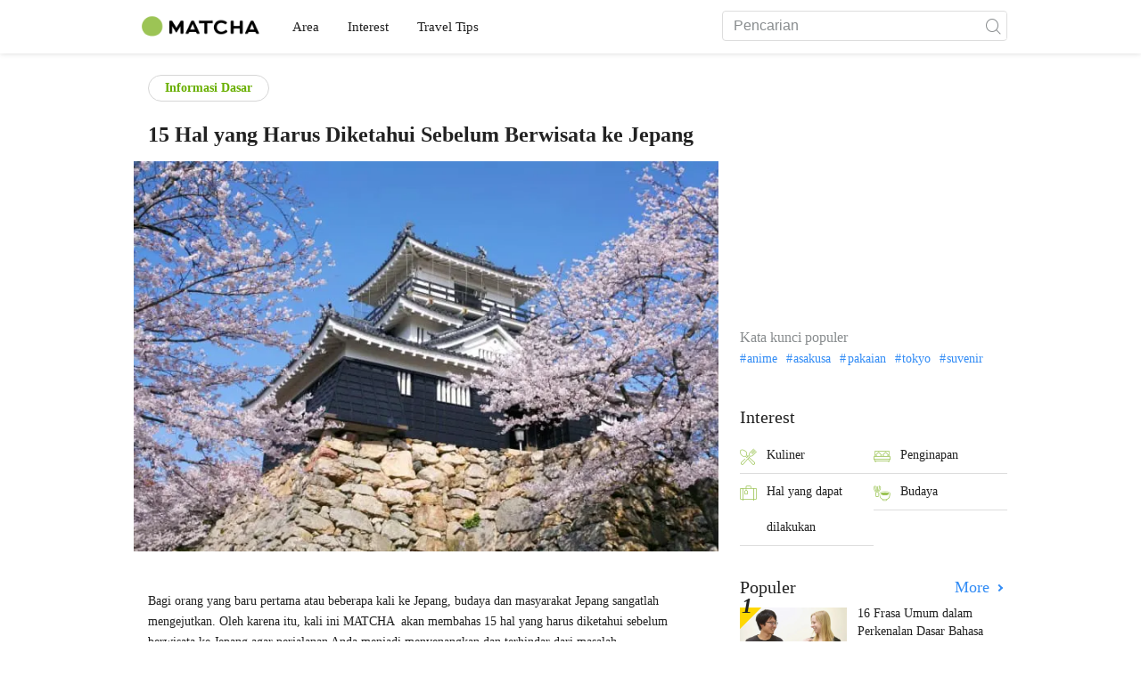

--- FILE ---
content_type: text/html; charset=UTF-8
request_url: https://matcha-jp.com/id/6988
body_size: 19534
content:
<!DOCTYPE html>
<html  lang="id">

<head>
    <meta charset="utf-8">
            <meta name="robots" content=" index , follow ">
        <meta name="description" content="Bagi orang yang baru pertama atau beberapa kali ke Jepang, budaya dan masyarakat Jepang sangatlah mengejutkan. Oleh karena itu, kali ini MATCHA  akan membahas 15 hal yang harus diketahui sebelum berwisata ke Jepang agar perjalanan Anda menjadi menyenangkan dan terhindar dari masalah.">
    <meta name="keywords" content="Wisata Jepang, Saran, Tata Krama, Panduan, Gegar Budaya, Culture Shock, Hal yang Harus Diketahui Sebelum Berwisata ke Jepang">
    <meta name="author" content="MATCHA">
    <meta name="copyright" content="MATCHA">

            <meta property="og:type" content="article" />
                    <meta property="og:description" content="Bagi orang yang baru pertama atau beberapa kali ke Jepang, budaya dan masyarakat Jepang sangatlah mengejutkan. Oleh karena itu, kali ini MATCHA  akan membahas 15 hal yang harus diketahui sebelum berwisata ke Jepang agar perjalanan Anda menjadi menyenangkan dan terhindar dari masalah.">
                <meta property="og:url" content="https://matcha-jp.com/id/6988">
                    <meta property="og:site_name" content="MATCHA - Panduan Wisata, Budaya, Hotel di Jepang">
                <meta property="og:image" content="https://resources.matcha-jp.com/resize/720x2000/2019/01/21-69876.webp">
                    <meta property="og:title" content=" 15 Hal yang Harus Diketahui Sebelum Berwisata ke Jepang - MATCHA Situs Wisata Jepang">
                <meta property="og:locale" content="ja_JP" />
        <meta property="og:locale:alternate" content="en_GB">
        <meta property="og:locale:alternate" content="en_US">
        <meta property="og:locale:alternate" content="ko_KR">
        <meta property="og:locale:alternate" content="zh_TW">
        <meta property="og:locale:alternate" content="th_TH">
        <meta name="twitter:card" content="summary_large_image">
        <meta name="twitter:site" content="@matcha_global">
                    <meta name="twitter:description" content="Bagi orang yang baru pertama atau beberapa kali ke Jepang, budaya dan masyarakat Jepang sangatlah mengejutkan. Oleh karena itu, kali ini MATCHA  akan membahas 15 hal yang harus diketahui sebelum berwisata ke Jepang agar perjalanan Anda menjadi menyenangkan dan terhindar dari masalah.">
        
                    <meta name="twitter:image" content="https://resources.matcha-jp.com/resize/720x2000/2019/01/21-69876.webp">
        
                    <meta name="twitter:title" content=" 15 Hal yang Harus Diketahui Sebelum Berwisata ke Jepang - MATCHA Situs Wisata Jepang">
                <meta property="fb:app_id" content="564340460442983">
        <meta property="fb:pages" content="663938143748913">
    
    <title>
         15 Hal yang Harus Diketahui Sebelum Berwisata ke Jepang - MATCHA Situs Wisata Jepang    </title>

            
                    <link rel="canonical" href="https://matcha-jp.com/id/6988">
        
        
            
        <link
        rel="alternate"
        href="https://matcha-jp.com/jp/6988"
                    hreflang="ja"
                >
        <link
        rel="alternate"
        href="https://matcha-jp.com/en/6988"
                    hreflang="x-default"
                >
        <link
        rel="alternate"
        href="https://matcha-jp.com/tw/6988"
                    hreflang="zh-TW"
                >
        <link
        rel="alternate"
        href="https://matcha-jp.com/cn/6988"
                    hreflang="zh-CN"
                >
        <link
        rel="alternate"
        href="https://matcha-jp.com/id/6988"
                    hreflang="id"
                >
        <link
        rel="alternate"
        href="https://matcha-jp.com/easy/6988"
                    hreflang=""
                >
    
    <meta name="viewport" content="width=device-width, initial-scale=1,user-scalable=no">
    <meta http-equiv="X-UA-Compatible" content="IE=edge">
    <meta name="format-detection" content="telephone=no">
            <meta name="msvalidate.01" content="7A1F5225E0397B9C5A8BB91B2C52FE97">
        <meta name="csrf-token" content="cTV1iAI3awbWX6PqA7X0LMaik6dOFCRjB478GWg4">

    <link rel="shortcut icon" href="/images/favicon.ico">
    <link rel="apple-touch-icon-precomposed" sizes="192x192" href="https://matcha-jp.com/images/common/touch-icon/touch-icon_192.webp">
    <link rel="apple-touch-icon-precomposed" sizes="144x144" href="https://matcha-jp.com/images/common/touch-icon/touch-icon_144.webp">
    <link rel="apple-touch-icon-precomposed" sizes="114x114" href="https://matcha-jp.com/images/common/touch-icon/touch-icon_114.webp">
    <link rel="apple-touch-icon-precomposed" sizes="72x72" href="https://matcha-jp.com/images/common/touch-icon/touch-icon_72.webp">
    <link rel="apple-touch-icon-precomposed" href="https://matcha-jp.com/images/common/touch-icon/touch-icon_57.webp">

                            <link rel="stylesheet" href="/styles/layouts/default.css?id=1329cc735a188389ef8a">
        <link href="https://fonts.googleapis.com/icon?family=Material+Icons" rel="stylesheet">
        <link rel="stylesheet" href="/styles/pages/article/article.css?id=d3ccf2de8bfdcacaf601" as="style" onload="this.onload=null;this.rel='stylesheet'">
    <link rel="stylesheet" href="https://fonts.googleapis.com/css2?family=Material+Symbols+Outlined:opsz,wght,FILL,GRAD@20..48,100..700,0..1,-50..200&icon_names=location_on" />
    
    

            <script>
            (function () {
                dataLayer = [{ isPR: false }];
            })()
        </script>
        <script>
    window.dataLayer = window.dataLayer || [];
            dataLayer.push({
            "writer_id": '320'
        });
                dataLayer.push({
                            "1st_genre" : "基本情報",
                    });
    </script>
        <script>
            (function(w,d,s,l,i){w[l]=w[l]||[];w[l].push({'gtm.start':
            new Date().getTime(),event:'gtm.js'});var f=d.getElementsByTagName(s)[0],
            j=d.createElement(s),dl=l!='dataLayer'?'&l='+l:'';j.async=true;j.src=
            'https://www.googletagmanager.com/gtm.js?id='+i+dl;f.parentNode.insertBefore(j,f);
            })(window,document,'script','dataLayer','GTM-5Z4HTG');
        </script>
    
                        <script type="text/javascript" src="/scripts/manifest.js?id=1ee8e387e75b558b5a59" defer></script>
        <script type="text/javascript" src="/scripts/vendor.js?id=21f28875fe05faeb356b" defer></script>
                <script type="text/javascript" src="/scripts/matcha.js?id=633f3002b01226cebaa7" defer></script>
    <script type="text/javascript" src="/scripts/layouts/default.js?id=af5cd32c1ab1b6bc8319" defer></script>
    <script type="text/javascript" src="/scripts/layouts/lite-yt-embed.js" defer></script>
    <script type="text/javascript" src="/scripts/jquery-3.7.1.js?id=a2e04c46c560239f6163" defer></script>
    <script>
            </script>
    <script type="text/javascript" src="/scripts/pages/article/article.js?id=6b9c1289f675e592ad9c" defer></script>
    <script>
        let i18n = {"messages":{"user":{"title":{"index":"Pengguna","login":"Masuk","signUp":"Daftar","logout":"Keluar","mypage":"Halaman Saya","register":"Daftar","change_setting":"Pengaturan"},"label":{"index":"Pengguna","login":"Masuk","logout":"Keluar","mypage":"Halaman Saya","sign_up":"Daftar","unknown_error":"Terjadi kesalahan yang tidak diketahui"},"text":{"use_place_favorite":"Tambahkan tempat ke favorit","signup_to_use_place_favorite":"Daftar atau masuk untuk menambahkan tempat ke favorit.","use_article_favorite":"Simpan artikel","signup_to_use_article_favorite":"Anda harus masuk atau mendaftar untuk menyimpan artikel","login_required":"Wajib masuk","login_to_continue":"Silakan masuk atau mendaftar untuk lanjut.","required_field":"Please fill out the required field.","invalid_entry":"There is an error in your entry."}}}};
    </script>

        
    
</head>

<body id="" class="id ">
    <noscript>
        
        
        
                    <img loading="lazy" decoding="async" height="1" width="1" style="display:none" src="//www.facebook.com/tr?id=1225653250857108&ev=PageView&noscript=1" />
            </noscript>
    
    
        <div class="loading" id="loading" style="display: none;">Loading...</div>
    <div class="article_Top_PMP"></div>

            <div class="c-header-jack">
    <a class="c-header-jack__link"
        href="https://matcha-jp.com/id/11737"
        style="background-image: url(https://resources.matcha-jp.com/resize/720x2000/2023/02/14-134772.webp);"
    >
        <div class="c-header-jack__title-box">
            <p class="c-header-jack__title">Liburan di Tokyo! Nikmati Layanan untuk Keluarga dan Anak di karaksa hotel</p>
        </div>
    </a>
</div>    
    <div id="informationHeader">
    </div>



    <header id="stickyRoot" class="l-nav">
    <div class="container">
        <div class="header_logo">
            <a href="https://matcha-jp.com/id">
                <img decoding="async" src="https://matcha-jp.com/images/common/logo.webp" width="360" height="96" alt="MATCHA">
            </a>
        </div>

        <hamburger-menu>
<template slot-scope="hamburgerMenu">
    <div>
        <div
            class="hamburger-menu__trigger icon-menu"
            v-on:click="hamburgerMenu.open"
        ></div>
        <transition name="hamburger-menu">
            <div
                v-show="hamburgerMenu.isOpen"
                id="menu"
                class="hamburger-menu__container"
            >
                <div class="hamburger-menu__close-button">
                    <span
                        v-on:click="hamburgerMenu.close"
                        class="c-cross-button icon-cancel"
                    ></span>
                </div>
                <div class="hamburger-menu__list-container">
                    <div class="hamburger-menu__list-main dfs">
                                                     

                                                                <collapsible-menu>
<template slot-scope="collapsibleMenu">
    <ul class="c-collapsible-menu">
        <li>
            <div
                v-bind:class="{ 'arrow-down': collapsibleMenu.isOpen }"
                                    class="c-collapsible-menu__title arrow"
                                                    v-on:click="collapsibleMenu.collapseMenu"
                            >
                Area
            </div>
                            <transition name="c-collapsible-menu">
                    <div
                        v-if="collapsibleMenu.isOpen"
                        class="c-collapsible-menu__wrapper"
                    >
                        <ul class="c-collapsible-menu-item-list">
            <li class="menu-item">
            <a class="menu-item__link" href="https://matcha-jp.com/id/list?region=113">
                Tokyo
            </a>
        </li>
            <li class="menu-item">
            <a class="menu-item__link" href="https://matcha-jp.com/id/list?region=127">
                Osaka 
            </a>
        </li>
            <li class="menu-item">
            <a class="menu-item__link" href="https://matcha-jp.com/id/list?region=126">
                Kyoto
            </a>
        </li>
            <li class="menu-item">
            <a class="menu-item__link" href="https://matcha-jp.com/id/list?region=101">
                Hokkaido
            </a>
        </li>
            <li class="menu-item">
            <a class="menu-item__link" href="https://matcha-jp.com/id/list?region=140">
                Fukuoka 
            </a>
        </li>
            <li class="menu-item">
            <a class="menu-item__link" href="https://matcha-jp.com/id/list?region=147">
                Okinawa 
            </a>
        </li>
            <li class="menu-item">
            <a class="menu-item__link" href="https://matcha-jp.com/id/list?region=114">
                Kanagawa 
            </a>
        </li>
            <li class="menu-item">
            <a class="menu-item__link" href="https://matcha-jp.com/id/list?region=133">
                Okayama 
            </a>
        </li>
                <li class="menu-item menu-item__extra">
            <a
                class="menu-item__link"
                href="https://matcha-jp.com/id/list/region"
                
            >
                Semua Area
                <span class="right-arrow"></span>
            </a>
        </li>
    </ul>
                    </div>
                </transition>
                    </li>
    </ul>
</template>
</collapsible-menu>                                                                                         

                                                                <collapsible-menu>
<template slot-scope="collapsibleMenu">
    <ul class="c-collapsible-menu">
        <li>
            <div
                v-bind:class="{ 'arrow-down': collapsibleMenu.isOpen }"
                                    class="c-collapsible-menu__title arrow"
                                                    v-on:click="collapsibleMenu.collapseMenu"
                            >
                Interest
            </div>
                            <transition name="c-collapsible-menu">
                    <div
                        v-if="collapsibleMenu.isOpen"
                        class="c-collapsible-menu__wrapper"
                    >
                        <ul class="c-collapsible-menu-item-list">
            <li class="menu-item">
            <a class="menu-item__link" href="https://matcha-jp.com/id/list?category=1">
                <i class="icon-restaurant"></i>Kuliner
            </a>
        </li>
            <li class="menu-item">
            <a class="menu-item__link" href="https://matcha-jp.com/id/list?category=36">
                <i class="icon-bed"></i>Penginapan
            </a>
        </li>
            <li class="menu-item">
            <a class="menu-item__link" href="https://matcha-jp.com/id/list?category=69">
                <i class="icon-things-to-do"></i>Hal yang dapat dilakukan
            </a>
        </li>
            <li class="menu-item">
            <a class="menu-item__link" href="https://matcha-jp.com/id/list?category=101">
                <i class="icon-tea"></i>Budaya
            </a>
        </li>
                <li class="menu-item menu-item__extra">
            <a
                class="menu-item__link"
                href="https://matcha-jp.com/id/list/category"
                
            >
                Seluruh kategori
                <span class="right-arrow"></span>
            </a>
        </li>
    </ul>
                    </div>
                </transition>
                    </li>
    </ul>
</template>
</collapsible-menu>                                                                                         

                                                                <collapsible-menu>
<template slot-scope="collapsibleMenu">
    <ul class="c-collapsible-menu">
        <li>
            <div
                v-bind:class="{ 'arrow-down': collapsibleMenu.isOpen }"
                                    class="c-collapsible-menu__title arrow"
                                                    v-on:click="collapsibleMenu.collapseMenu"
                            >
                Travel Tips
            </div>
                            <transition name="c-collapsible-menu">
                    <div
                        v-if="collapsibleMenu.isOpen"
                        class="c-collapsible-menu__wrapper"
                    >
                        <ul class="c-collapsible-menu-item-list">
            <li class="menu-item">
            <a class="menu-item__link" href="https://matcha-jp.com/id/list?category=53">
                <i class="icon-train"></i>Transportasi
            </a>
        </li>
            <li class="menu-item">
            <a class="menu-item__link" href="https://matcha-jp.com/id/list?category=82">
                <i class="icon-weather"></i>Cuaca & Musim
            </a>
        </li>
            <li class="menu-item">
            <a class="menu-item__link" href="https://matcha-jp.com/id/list?category=83">
                <i class="icon-disaster"></i>Bencana
            </a>
        </li>
            <li class="menu-item">
            <a class="menu-item__link" href="https://matcha-jp.com/id/list?category=115">
                <i class="icon-home"></i>Menetap di Jepang
            </a>
        </li>
            <li class="menu-item">
            <a class="menu-item__link" href="https://matcha-jp.com/id/list?category=116">
                <i class="icon-wifi"></i>Tips Wisata
            </a>
        </li>
        </ul>
                    </div>
                </transition>
                    </li>
    </ul>
</template>
</collapsible-menu>                                                                                                                                        </div>
                </div>
                <div class="hamburger-menu__navigation-container">
                    <div class="hamburger-menu__navigation-label">
                        MATCHA
                    </div>
                    <ul class="hamburger-menu__navigation-items">
                        <li class="hamburger-menu__navigation-item">
                            <a class="hamburger-menu__navigation-item-link" href="https://company.matcha-jp.com/en/service/matcha/">
                                Tentang MATCHA
                            </a>
                        </li>
                        <li class="hamburger-menu__navigation-item">
                            <a class="hamburger-menu__navigation-item-link" href="https://company.matcha-jp.com/en/about/">
                                Profil Perusahaan
                            </a>
                        </li>
                        <li class="hamburger-menu__navigation-item">
                            <a class="hamburger-menu__navigation-item-link" href="https://company.matcha-jp.com/recruit/">
                                Rekrutmen
                            </a>
                        </li>
                        <li class="hamburger-menu__navigation-item">
                            <a class="hamburger-menu__navigation-item-link" href="https://company.matcha-jp.com/en/info/">
                                Hubungi Kami
                            </a>
                        </li>
                    </ul>
                </div>
            </div>
        </transition>
        <transition name="fade">
            <div
                v-if="hamburgerMenu.isOpen"
                v-on:click="hamburgerMenu.close"
                class="hamburger-menu__mask"
            ></div>
        </transition>
    </div>
</template>
</hamburger-menu>

        <div id="menu" class="header_menu">
            <div class="menuHeader">
            </div>
            <div class="menuGroup mainMenu">
                <ul id="dropdownMenu" class="dropdownMenu">
                    
                                             

                                                        <li class="c-dropdown-menu">
    <div class="c-dropdown-menu__title arrow">
        Area
    </div>
            <div class="c-dropdown-menu__wrapper">
            <ul class="c-meta-list c-meta-list--vertical">
            <li class="meta-item meta-item--icon-black">
            <a class="meta-item__link" href="https://matcha-jp.com/id/list?region=113">
                Tokyo
            </a>
        </li>
            <li class="meta-item meta-item--icon-black">
            <a class="meta-item__link" href="https://matcha-jp.com/id/list?region=127">
                Osaka 
            </a>
        </li>
            <li class="meta-item meta-item--icon-black">
            <a class="meta-item__link" href="https://matcha-jp.com/id/list?region=126">
                Kyoto
            </a>
        </li>
            <li class="meta-item meta-item--icon-black">
            <a class="meta-item__link" href="https://matcha-jp.com/id/list?region=101">
                Hokkaido
            </a>
        </li>
            <li class="meta-item meta-item--icon-black">
            <a class="meta-item__link" href="https://matcha-jp.com/id/list?region=140">
                Fukuoka 
            </a>
        </li>
            <li class="meta-item meta-item--icon-black">
            <a class="meta-item__link" href="https://matcha-jp.com/id/list?region=147">
                Okinawa 
            </a>
        </li>
            <li class="meta-item meta-item--icon-black">
            <a class="meta-item__link" href="https://matcha-jp.com/id/list?region=114">
                Kanagawa 
            </a>
        </li>
            <li class="meta-item meta-item--icon-black">
            <a class="meta-item__link" href="https://matcha-jp.com/id/list?region=133">
                Okayama 
            </a>
        </li>
                <li class="meta-item">
            <a
                class="meta-item__link meta-item__link-extra"
                href="https://matcha-jp.com/id/list/region"
                
            >
                Semua Area
                <span></span>
            </a>
        </li>
    </ul>        </div>
    </li>                                                                             

                                                        <li class="c-dropdown-menu">
    <div class="c-dropdown-menu__title arrow">
        Interest
    </div>
            <div class="c-dropdown-menu__wrapper">
            <ul class="c-meta-list c-meta-list--vertical">
            <li class="meta-item meta-item--icon-black">
            <a class="meta-item__link" href="https://matcha-jp.com/id/list?category=1">
                <i class="icon-restaurant"></i>Kuliner
            </a>
        </li>
            <li class="meta-item meta-item--icon-black">
            <a class="meta-item__link" href="https://matcha-jp.com/id/list?category=36">
                <i class="icon-bed"></i>Penginapan
            </a>
        </li>
            <li class="meta-item meta-item--icon-black">
            <a class="meta-item__link" href="https://matcha-jp.com/id/list?category=69">
                <i class="icon-things-to-do"></i>Hal yang dapat dilakukan
            </a>
        </li>
            <li class="meta-item meta-item--icon-black">
            <a class="meta-item__link" href="https://matcha-jp.com/id/list?category=101">
                <i class="icon-tea"></i>Budaya
            </a>
        </li>
                <li class="meta-item">
            <a
                class="meta-item__link meta-item__link-extra"
                href="https://matcha-jp.com/id/list/category"
                
            >
                Seluruh kategori
                <span></span>
            </a>
        </li>
    </ul>        </div>
    </li>                                                                             

                                                        <li class="c-dropdown-menu">
    <div class="c-dropdown-menu__title arrow">
        Travel Tips
    </div>
            <div class="c-dropdown-menu__wrapper">
            <ul class="c-meta-list c-meta-list--vertical">
            <li class="meta-item meta-item--icon-black">
            <a class="meta-item__link" href="https://matcha-jp.com/id/list?category=53">
                <i class="icon-train"></i>Transportasi
            </a>
        </li>
            <li class="meta-item meta-item--icon-black">
            <a class="meta-item__link" href="https://matcha-jp.com/id/list?category=82">
                <i class="icon-weather"></i>Cuaca & Musim
            </a>
        </li>
            <li class="meta-item meta-item--icon-black">
            <a class="meta-item__link" href="https://matcha-jp.com/id/list?category=83">
                <i class="icon-disaster"></i>Bencana
            </a>
        </li>
            <li class="meta-item meta-item--icon-black">
            <a class="meta-item__link" href="https://matcha-jp.com/id/list?category=115">
                <i class="icon-home"></i>Menetap di Jepang
            </a>
        </li>
            <li class="meta-item meta-item--icon-black">
            <a class="meta-item__link" href="https://matcha-jp.com/id/list?category=116">
                <i class="icon-wifi"></i>Tips Wisata
            </a>
        </li>
        </ul>        </div>
    </li>                                                                                                                    </ul>
            </div>

            <div class="menuGroup company">
                <div class="menuGroupLabel">MATCHA</div>
                <ul>
                    <li>
                        <a href="https://company.matcha-jp.com/en/service/matcha/">Tentang MATCHA</a>
                    </li>
                    <li>
                        <a href="https://company.matcha-jp.com/en/about/">Profil Perusahaan</a>
                    </li>
                    <li>
                        <a href="https://company.matcha-jp.com/recruit/">Rekrutmen</a>
                    </li>
                    <li>
                        <a href="https://company.matcha-jp.com/en/info/">Hubungi Kami</a>
                    </li>
                </ul>
            </div>
        </div>
        <form action="https://matcha-jp.com/id/search" method="get" class="header_search icon-search">
            <input type="search" name="keyword" placeholder="Pencarian">
            <span class="underline"></span>
            <button class="icon-search" type="submit" aria-label="icon-search"></button>
        </form>
    </div>
</header>

            <div class="slider-nav">
    <ul class="slider-nav__list">
                    <li class="slider-nav__item">
                <a href="https://matcha-jp.com/id/list?category=69"
                    class="slider-nav__link">
                    <span class="icon-things-to-do"></span>Hal yang dapat dilakukan
                </a>
            </li>
                    <li class="slider-nav__item">
                <a href="https://matcha-jp.com/id/list?category=1"
                    class="slider-nav__link">
                    <span class="icon-restaurant"></span>Kuliner
                </a>
            </li>
                    <li class="slider-nav__item">
                <a href="https://matcha-jp.com/id/coupon"
                    class="slider-nav__link">
                    <span class="icon-coupon new"></span>Kupon
                </a>
            </li>
                    <li class="slider-nav__item">
                <a href="https://matcha-jp.com/id/list?category=53"
                    class="slider-nav__link">
                    <span class="icon-train"></span>Transportasi
                </a>
            </li>
                    <li class="slider-nav__item">
                <a href="https://matcha-jp.com/id/special_back"
                    class="slider-nav__link">
                    <span class="icon-matchan-icon"></span>MATCHA Liputan Khusus
                </a>
            </li>
            </ul>
</div>    
        <div id="app"  class="l-content container">
            <div id="article"
         data-article-id="6988"
         data-region-id=""
         data-category-id="64"
         data-is-pr-article=""
         data-location="[]"
    >
        <div class="main-contents">
            <main>

                    
            <div class="ad-billboard">
            <ad-google
    v-bind:id="'/83555300,56315134/matcha/matcha_other/sp_article_billboard'"
    v-bind:name="'div-gpt-ad-1558514220314-0'"
    v-bind:sizes="[[320,50],[1,1],[320,180],[320,100]]"
    v-bind:device="'sp'"
>
    <template slot-scope="adGoogle">
        <div id="div-gpt-ad-1558514220314-0" class=></div>
    </template>
</ad-google> 
        </div>
    
                <div class="article-related-top-section">
                    
                    <div class="related-topics related-in-article">
        <div class="related-topics__items">
        
                                    <a href="https://matcha-jp.com/id/list?category=64" class="btn">Informasi Dasar</a>
                    
            </div>
</div>
                </div>

                <div class="title-wrapper">
                    
                    <h1 class="title">15 Hal yang Harus Diketahui Sebelum Berwisata ke Jepang</h1>
                </div>
                                    <div class="article-thumb c-ratioBox" style="padding-bottom: 66.8%;">
                        <img fetchpriority="high" src="https://resources.matcha-jp.com/resize/720x2000/2019/01/21-69876.webp" alt="15 Hal yang Harus Diketahui Sebelum Berwisata ke Jepang">
                    </div>
                                <div class="article-header">

                        <div class="ad-under-title-wrapper">
                <div class="ad-under-title">
            <ad-google
    v-bind:id="'/83555300,56315134/matcha/matcha_other/sp_article_undertitle'"
    v-bind:name="'div-gpt-ad-1550495654521-0'"
    v-bind:sizes="[[320,50],[320,100],[300,250],[336,280]]"
    v-bind:device="'sp'"
>
    <template slot-scope="adGoogle">
        <div id="div-gpt-ad-1550495654521-0" class=></div>
    </template>
</ad-google> 
        </div>
            </div>

                    <p class="description">Bagi orang yang baru pertama atau beberapa kali ke Jepang, budaya dan masyarakat Jepang sangatlah mengejutkan. Oleh karena itu, kali ini MATCHA  akan membahas 15 hal yang harus diketahui sebelum berwisata ke Jepang agar perjalanan Anda menjadi menyenangkan dan terhindar dari masalah.</p>
                    <div class="meta">
                        <div>
                            <div class="top-sns-share-button-wrapper">
                                <sns-share-button-list>
    <template slot-scope="snsShareButtonList">
        <div class="article_sns">
            <div class="wrapper">
                <div class="avatar">
                    <span class="date">
                                Tanggal terbit :
                                <time
                                    datetime="2019-07-07"
                                >2019.07.07</time>
                            </span>
                </div>

                <div class="fac social">
                                            <a
                            href="https://www.facebook.com/sharer/sharer.php?u=https://matcha-jp.com/id/6988"
                            class="facebook"
                            v-on:click.prevent.stop="snsShareButtonList.openWindow('https://www.facebook.com/sharer/sharer.php?u=https://matcha-jp.com/id/6988')"
                        >
                            <i class="icon-facebook_circle"></i>
                        </a>
                                            <a
                            href="http://line.me/R/msg/text/?https://matcha-jp.com/id/6988"
                            class="line"
                            v-on:click.prevent.stop="snsShareButtonList.openWindow('http://line.me/R/msg/text/?https://matcha-jp.com/id/6988')"
                        >
                            <i class="icon-line"></i>
                        </a>
                                        <a
                        href="#"
                        class="copy-url clipboard"
                        v-bind:class='{tooltip:snsShareButtonList.copied}'
                        v-on:click.prevent.stop="snsShareButtonList.doCopy"
                        v-on:mouseleave='snsShareButtonList.mouseLeaveCopyButton'
                    >
                        <i class="icon-copy"></i>
                    </a>

                    <transition name="web-share">
                        <a
                            href="#"
                            class="web-share"
                            v-if="snsShareButtonList.validWebShare"
                            v-on:click.prevent.stop="snsShareButtonList.openShareWindow()"
                        >
                            <i class="icon-share2"></i>
                        </a>
                    </transition>
                </div>
            </div>
        </div>
    </template>
</sns-share-button-list>
                            </div>
                        </div>
                        <div class="writer-wrapper">
                            <div class="writer-by-profile">
    <div class="wrapper">
        <div class="avatar">
                            <a class="avatar_link"
                                          href="https://matcha-jp.com/id/writer/shinjitakaramura"
                                    >
                    <img
                        loading="lazy" decoding="async"
                        class="img_avatar"
                        src="https://resources.matcha-jp.com/resize/100x2000/2023/03/320.webp"
                        alt="Shinji Takaramura"
                    >
                </a>
                    </div>
        <div class="overview">
                            <p class="title-writer">Ditulis oleh</p>
                <div class="info-writer">
                    <p class="name">
                        <a class="article-detail-writer-link"
                                                          href="https://matcha-jp.com/id/writer/shinjitakaramura"
                                                    >
                            Shinji Takaramura
                        </a>
                    </p>
                    <p class="province">
                        
                    </p>
                </div>
                        <div class="writer-by-description" id="summary">
                <div class="collapse description-wrapper trimmed">
                    <div class="description-wrapper__details">
                                                    <p>Born in 1959. Currently working as a freelance translator, after 21 years in various companies.</p>
                                            </div>
                    <span
                        class="read-more-link"
                        onclick="this.parentNode.classList.remove('trimmed');"
                    >
                        <span>more</span>
                    </span>
                </div>
            </div>
        </div>
    </div>
</div>

<script>
    document.addEventListener("DOMContentLoaded", function () {
        const descriptions = document.querySelectorAll(".description-wrapper__details")
        const moreLinks = document.querySelectorAll(".read-more-link")

        function updateDescriptions() {
            descriptions.forEach((description, index) => {
                const moreLink = moreLinks[index]
                const lineHeight = parseInt(getComputedStyle(description).lineHeight)
                const maxHeight = lineHeight * 3

                if (description.scrollHeight > maxHeight) {
                    moreLink.style.display = "inline"
                } else {
                    moreLink.style.display = "none"
                }

                moreLink.addEventListener("click", function () {
                    moreLink.style.display = "none"
                })
            })
        }

        updateDescriptions()
        window.addEventListener("resize", updateDescriptions)
    })
</script>
                        </div>
                                            </div>
                    
                    
                    <div class="notify-sponsored-advertisements" data-nosnippet>
                        <div class="text-info"> Layanan ini termasuk iklan berbayar. </div>
                    </div>
                </div>
                                    <div class="article_content id scroll_depth_tracking">
                                                <h2>Hal yang Harus Diketahui Sebelum Berwisata ke Jepang</h2>
<p>Bagi beberapa orang yang baru pertama atau sudah berkali-kali ke Jepang, budaya dan masyarakat Jepang sangatlah mengejutkan. Oleh karena itu, MATCHA sudah merangkumkan <b>15 hal yang harus diketahui</b> sebelum berwisata ke Jepang agar perjalanan Anda menjadi menyenangkan dan terhindar dari masalah.</p>
<h2>1. Bisa Berkomunikasi dengan Bahasa Inggris Dasar (Lebih Praktis Jika Paham Bahasa Jepang)</h2>
<div class="c-ratioBox photoFrame" style="padding-bottom: 66.5%"><img alt="Japan Travel Tips - 15 Things To Know Before You Come" width="720" height="479" data-src="https://resources.matcha-jp.com/resize/720x2000/2019/01/21-69863.webp" data-sizes="auto" class="lazyload" loading="lazy"></div>
<p>Sistem transportasi Jepang seperti nama stasiun atau nama jalur kereta memiliki notasi dalam bahasa Inggris. Hal ini akan mempermudah pergerakan wisatawan asing yang bisa berbahasa Inggris.</p>
<p>Restoran terkenal, kafe dengan banyak cabang, serta toko makanan dan minuman yang terletak di tempat wisata biasanya memiliki daftar menu dalam bahasa Inggris sehingga wisatawan asing bisa memesan dengan mudah. Namun, apabila staf tidak bisa berbahasa Inggris, Anda bisa memesan dengan menunjuk makanan yang ingin dipesan pada daftar menu berbahasa Inggris tersebut.</p>
<p>Sebagian besar orang Jepang tidak mahir berbahasa Inggris sehingga Anda hanya bisa berkomunikasi dengan bahasa Inggris dasar. Semakin jauh dari area wisata utama sepeti <a href="https://matcha-jp.com/id/list/?region=41&amp;category=all" target="_blank">Tokyo</a>, <a href="https://matcha-jp.com/id/list/?region=33&amp;category=all" target="_blank">Osaka</a>, dan <a href="https://matcha-jp.com/id/list/?region=22&amp;category=all" target="_blank">Kyoto</a>, semakin jarang pula Anda akan menemukan orang Jepang yang bisa berbahasa Inggris.</p>
<p>Mungkin Anda akan bertemu dengan orang Jepang yang ramah dan memaklumi keadaan Anda saat perjalanan, tapi tidak ada salahnya untuk mengingat bahasa Jepang dasar seperti sapaan atau cara menanyakan arah, bukan? Persiapkan juga alat penerjemah seperti kamus untuk mempermudah Anda. Saat berbicara dengan bahasa Inggris, pastikanlah berbicara secara lambat dan jelas.</p>
<p><div class="recommended_articles recommended_articles_cms">
                <h3 class="recommended_articles_title"> Artikel terkait </h3>
        
                    <ul class="c-verticalList">
        
            
        
                    <li class="c-post">
                <div class="thumb ">
                    <a href="https://matcha-jp.com/id/6552"  class="lazyload">
                        <img src="https://resources.matcha-jp.com/resize/200x2000/2018/10/20-64944.webp" alt="Yuk, Gunakan 9 Frasa Bahasa Jepang saat Keluar dari Bandara ke Kota" class="lazyload" loading="lazy" width="120" height="75">
                    </a>
                </div>
                <div class="content">
                    <p class="article_title">
                        <a class="article_title-link" href="https://matcha-jp.com/id/6552" > Yuk, Gunakan 9 Frasa Bahasa Jepang saat Keluar dari Bandara ke Kota </a>
                                                <div class="address-wrap">  
                                                    </div>
                                            </p>
                </div>

            </li>
        
            
        
                    <li class="c-post">
                <div class="thumb ">
                    <a href="https://matcha-jp.com/id/2480"  class="lazyload">
                        <img src="https://resources.matcha-jp.com/resize/200x2000/2020/01/09-94676.webp" alt="14 Frasa Bahasa Jepang yang Berguna untuk Menanyakan Jalan" class="lazyload" loading="lazy" width="120" height="75">
                    </a>
                </div>
                <div class="content">
                    <p class="article_title">
                        <a class="article_title-link" href="https://matcha-jp.com/id/2480" > 14 Frasa Bahasa Jepang yang Berguna untuk Menanyakan Jalan </a>
                                                <div class="address-wrap">  
                                                    </div>
                                            </p>
                </div>

            </li>
        
            
        
                    <li class="c-post">
                <div class="thumb ">
                    <a href="https://matcha-jp.com/id/2635"  class="lazyload">
                        <img src="https://resources.matcha-jp.com/resize/200x2000/2025/06/19-236826.webp" alt="13 Ungkapan yang Berguna Saat Makan di Restoran di Jepang" class="lazyload" loading="lazy" width="120" height="75">
                    </a>
                </div>
                <div class="content">
                    <p class="article_title">
                        <a class="article_title-link" href="https://matcha-jp.com/id/2635" > 13 Ungkapan yang Berguna Saat Makan di Restoran di Jepang </a>
                                                <div class="address-wrap">  
                                                    </div>
                                            </p>
                </div>

            </li>
        
    
            </ul> </div>
    </p>
<h2>2. Menyediakan Uang Yen dalam Bentuk Tunai</h2>
<div class="c-ratioBox photoFrame" style="padding-bottom: 66.7%"><img alt="Japan Travel Tips - 15 Things To Know Before You Come" width="720" height="480" data-src="https://resources.matcha-jp.com/resize/720x2000/2019/01/21-69862.webp" data-sizes="auto" class="lazyload" loading="lazy"></div>
<p>Kartu debit dan kartu kredit bisa digunakan di toko-toko besar. Meskipun begitu, transaksi secara tunai masih menjadi cara utama dalam bertransaksi di Jepang. Banyak toko-toko kecil milik pribadi yang tidak menerima pembayaran dengan kartu. Oleh karena itu, Anda perlu menyiapkan <b>uang yen dalam bentuk tunai</b>.</p>
<p>Tiket shinkansen bisa dibayar dengan kartu. Namun, Anda memerlukan uang tunai untuk mengisi kartu IC atau membeli tiket transportasi umum seperti kereta, kereta bawah tanah, bus, dan lain-lain.</p>
<p>Jika uang tunai yang dibawa hampir habis, Anda tidak perlu khawatir. Anda bisa menarik uang tunai yen melalui ATM yang berada di minimarket <b>7-Eleven</b>, <b>Lawson</b>, dan <b>FamilyMart</b> dengan menggunakan kartu debit internasional.</p>
<p><div class="recommended_articles recommended_articles_cms">
                <h3 class="recommended_articles_title"> Artikel terkait </h3>
        
                    <ul class="c-verticalList">
        
            
        
                    <li class="c-post">
                <div class="thumb ">
                    <a href="https://matcha-jp.com/id/5919"  class="lazyload">
                        <img src="https://resources.matcha-jp.com/resize/200x2000/2018/03/26-51121.webp" alt="Panduan Penggunaan Kartu Kredit di Jepang" class="lazyload" loading="lazy" width="120" height="75">
                    </a>
                </div>
                <div class="content">
                    <p class="article_title">
                        <a class="article_title-link" href="https://matcha-jp.com/id/5919" > Panduan Penggunaan Kartu Kredit di Jepang </a>
                                                <div class="address-wrap">  
                                                    </div>
                                            </p>
                </div>

            </li>
        
    
            </ul> </div>
    </p>
<h2>3. Memperhatikan Tata Krama saat Naik Kereta</h2>
<div class="c-ratioBox photoFrame" style="padding-bottom: 66.7%"><img alt="訪日前に知っておきたい15のこと" width="720" height="480" data-src="https://resources.matcha-jp.com/resize/720x2000/2019/05/21-77381.webp" data-sizes="auto" class="lazyload" loading="lazy"></div>
<p><small>Photo by Pixta</small></p>
<p>Kereta di Jepang beroperasi tepat waktu. Selain itu, stasiun dan bagian dalam gerbong bersih, fasilitasnya pun mudah digunakan. Saat naik kereta, Anda akan merasakan betapa tenang dan nyamannya suasana di dalam gerbong. Hal ini bisa terjadi berkat para penumpang yang <b>memperhatikan <a href="https://matcha-jp.com/id/118" target="_blank">tata krama</a></b> dalam menggunakan kereta.</p>
<p>Saat naik kereta, penumpang dilarang melakukan dan menerima panggilan telepon genggam, berbicara dengan suara lantang, makan, dan menyetel musik tanpa headphone. Lalu, hal-hal yang mengganggu kenyamanan penumpang lain seperti menempati 2 kursi untuk seorang diri dan lainnya juga harus diperhatikan.</p>
<p>Di dalam gerbong terdapat <b>kursi prioritas</b> yang ditujukan untuk orang lanjut usia, orang dengan cacat fisik, dan ibu hamil. Apabila Anda menempati kursi prioritas, pastikan untuk menawarkan kursi tersebut pada orang-orang yang lebih membutuhkan, ya.</p>
<p><div class="recommended_articles recommended_articles_cms">
                <h3 class="recommended_articles_title"> Artikel terkait </h3>
        
                    <ul class="c-verticalList">
        
            
        
                    <li class="c-post">
                <div class="thumb ">
                    <a href="https://matcha-jp.com/id/30"  class="lazyload">
                        <img src="https://resources.matcha-jp.com/resize/200x2000/2024/09/06-196094.webp" alt="(2024) Cara Membeli dan Membuat Kartu Suica" class="lazyload" loading="lazy" width="120" height="75">
                    </a>
                </div>
                <div class="content">
                    <p class="article_title">
                        <a class="article_title-link" href="https://matcha-jp.com/id/30" > (2024) Cara Membeli dan Membuat Kartu Suica </a>
                                                <div class="address-wrap">  
                                                    </div>
                                            </p>
                </div>

            </li>
        
    
            </ul> </div>
    </p>
<h2>4. Berjalan di Sisi Kiri Jalan</h2>
<div class="c-ratioBox photoFrame" style="padding-bottom: 66.7%"><img alt="Japan Travel Tips - 15 Things To Know Before You Come" width="720" height="480" data-src="https://resources.matcha-jp.com/resize/720x2000/2019/01/21-69865.webp" data-sizes="auto" class="lazyload" loading="lazy"></div>
<p>Arus pejalan kaki di Jepang sangatlah teratur. Pastikan untuk berada di <b>sisi kiri</b> saat Anda menggunakan trotoar, tangga, dan eskalator. Namun, eskalator di <a href="https://matcha-jp.com/id/list/?region=33&amp;category=all" target="_blank">Osaka</a> merupakan pengecualian karena Anda harus menggunakan sisi kanan eskalator.</p>
<h2>5. Menggunakan Alas Kaki yang Mudah Dilepas dan Dipakai</h2>
<div class="c-ratioBox photoFrame" style="padding-bottom: 66.7%"><img alt="訪日前に知っておきたい15のこと" width="720" height="480" data-src="https://resources.matcha-jp.com/resize/720x2000/2019/05/21-77382.webp" data-sizes="auto" class="lazyload" loading="lazy"></div>
<p><small>Photo by Pixta</small></p>
<p>Saat hendak masuk ke kuil dan beberapa bangunan lainnya di Jepang, terkadang Anda diminta untuk melepas alas kaki Anda. Oleh karena itu, akan lebih praktis jika Anda menggunakan alas kaki yang mudah dilepas dan dipasang. Alas kaki yang praktis dan cocok digunakan dalam segala cuaca seperti sepatu slip on sangatlah direkomendasikan.</p>
<p>Di sebagian besar tempat, terdapat instruksi mengenai penggunaan alas kaki di dalam ruangan yang ditulis dalam bahasa Jepang maupun bahasa Inggris. Namun, umumnya Anda harus melepas alas kaki saat berada di <b>ruangan bergaya Jepang dengan tikar <a href="https://matcha-jp.com/id/1562" target="_blank">tatami</a></b>.</p>
<p><div class="recommended_articles recommended_articles_cms">
                <h3 class="recommended_articles_title"> Artikel terkait </h3>
        
                    <ul class="c-verticalList">
        
            
        
                    <li class="c-post">
                <div class="thumb ">
                    <a href="https://matcha-jp.com/id/1558"  class="lazyload">
                        <img src="https://resources.matcha-jp.com/resize/200x2000/2022/02/14-122656.webp" alt="Ayo Mengenal Tempat-Tempat Melepas Sepatu di Jepang!" class="lazyload" loading="lazy" width="120" height="75">
                    </a>
                </div>
                <div class="content">
                    <p class="article_title">
                        <a class="article_title-link" href="https://matcha-jp.com/id/1558" > Ayo Mengenal Tempat-Tempat Melepas Sepatu di Jepang! </a>
                                                <div class="address-wrap">  
                                                    </div>
                                            </p>
                </div>

            </li>
        
    
            </ul> </div>
    </p>
<h2>6. Tidak Perlu Memberi Tip</h2>
<div class="c-ratioBox photoFrame" style="padding-bottom: 66.7%"><img alt="Japan Travel Tips - 15 Things To Know Before You Come" width="720" height="480" data-src="https://resources.matcha-jp.com/resize/720x2000/2019/01/21-69859.webp" data-sizes="auto" class="lazyload" loading="lazy"></div>
<p>Jepang terkenal akan pelayanannya yang sangat sopan baik di minimarket maupun ryokan (penginapan khas Jepang) yang sudah lama berdiri. Untuk mendapatkan keramahan yang luar biasa ini, Anda tidak perlu mengeluarkan biaya tambahan.</p>
<p>Biaya layanan biasanya sudah termasuk ke dalam biaya akomodasi atau biaya makan dan minum sehingga Anda tidak perlu memberi tip kepada staf restoran maupun hotel. Kemungkinan besar, staf akan menolak saat Anda mencoba memberikan tip.</p>
<p>Akan tetapi, di restoran-restoran kelas atas, biaya layanan sebesar 10% biasanya akan ditambahkan ke harga makanan.</p>
<p><div class="recommended_articles recommended_articles_cms">
                <h3 class="recommended_articles_title"> Artikel terkait </h3>
        
                    <ul class="c-verticalList">
        
            
        
                    <li class="c-post">
                <div class="thumb ">
                    <a href="https://matcha-jp.com/id/1420"  class="lazyload">
                        <img src="https://resources.matcha-jp.com/resize/200x2000/2022/02/24-123196.webp" alt="Wajib Tahu: Peraturan dan Layanan Kedai di Jepang" class="lazyload" loading="lazy" width="120" height="75">
                    </a>
                </div>
                <div class="content">
                    <p class="article_title">
                        <a class="article_title-link" href="https://matcha-jp.com/id/1420" > Wajib Tahu: Peraturan dan Layanan Kedai di Jepang </a>
                                                <div class="address-wrap">  
                                                    </div>
                                            </p>
                </div>

            </li>
        
    
            </ul> </div>
    </p>
<h2>7. Sampah Tidak Berserakan Meski Tersedia Sedikit Tempat Sampah</h2>
<div class="c-ratioBox photoFrame" style="padding-bottom: 62.5%"><img alt="Japan Travel Tips - 15 Things To Know Before You Come" width="720" height="450" data-src="https://resources.matcha-jp.com/resize/720x2000/2019/01/21-69858.webp" data-sizes="auto" class="lazyload" loading="lazy"></div>
<p>Saat berada di Jepang, Anda akan menemukan bahwa hanya tersedia sedikit tempat sampah di dalam kota. Meskipun begitu, jumlah sampah yang bisa ditemukan pun sedikit.</p>
<p>Sedikitnya jumlah tempat sampah yang tersedia ini mungkin akan membuat Anda bingung saat ingin membuang bungkus camilan yang sudah habis dimakan dalam perjalanan. Solusinya adalah dengan <b>makan di toko tempat membeli camilan tersebut</b>. Tidak ada masalah jika Anda membuang bungkus camilan tersebut di tempat sampah toko atau memberikannya kepada staf toko, bukan? Jika melewatkan kesempatan tersebut, Anda juga bisa membawa pulang sampah Anda dan membuangnya di tempat sampah yang berada di dekat tempat tinggal Anda.</p>
<p>Sebelum dibuang, sampah di Jepang harus <b>dipilah sesuai jenisnya</b> terlebih dahulu. Jadi, pastikan untuk membuang botol plastik, kaleng, atau kertas di tempat sampah yang tepat, ya.</p>
<p><div class="recommended_articles recommended_articles_cms">
                <h3 class="recommended_articles_title"> Artikel terkait </h3>
        
                    <ul class="c-verticalList">
        
            
        
                    <li class="c-post">
                <div class="thumb ">
                    <a href="https://matcha-jp.com/id/3618"  class="lazyload">
                        <img src="https://resources.matcha-jp.com/resize/200x2000/2016/11/22-9883.webp" alt="Cara Mencari Tempat Sampah dan Memilah Sampah di Jepang" class="lazyload" loading="lazy" width="120" height="75">
                    </a>
                </div>
                <div class="content">
                    <p class="article_title">
                        <a class="article_title-link" href="https://matcha-jp.com/id/3618" > Cara Mencari Tempat Sampah dan Memilah Sampah di Jepang </a>
                                                <div class="address-wrap">  
                                                    </div>
                                            </p>
                </div>

            </li>
        
    
            </ul> </div>
    </p>
<h2>8. Mempersiapkan Koneksi Internet Terlebih Dahulu</h2>
<div class="c-ratioBox photoFrame" style="padding-bottom: 66.7%"><img alt="Japan Travel Tips - 15 Things To Know Before You Come" width="720" height="480" data-src="https://resources.matcha-jp.com/resize/720x2000/2019/01/21-69857.webp" data-sizes="auto" class="lazyload" loading="lazy"></div>
<p>Saat ini, berbagai area di Jepang sudah menyediakan <b>beberapa fasilitas Wi-Fi gratis</b>. Namun, MATCHA menyarankan agar Anda tetap mempersiapkan Wi-Fi router untuk telepon genggam atau kartu SIM terlebih dahulu sebelum berkunjung ke Jepang. Silakan pilih metode yang mudah digunakan untuk perjalanan Anda.</p>
<p>Beberapa tahun belakangan ini, jumlah tempat umum yang menyediakan fasilitas Wi-Fi gratis semakin meningkat. Anda bisa menggunakan Wi-Fi gratis dengan aman di <b>konbini</b>, <b>Starbucks</b>, atau <b><a href="https://www.tullys.co.jp/en/index.html#wifi" target="_blank">Tully's Coffee</a></b>.</p>
<p></p>
<h2>9. Mengunjungi Minimarket</h2>
<div class="c-ratioBox photoFrame" style="padding-bottom: 75%"><img alt="Japan Travel Tips - 15 Things To Know Before You Come" width="720" height="540" data-src="https://resources.matcha-jp.com/resize/720x2000/2019/01/21-69852.webp" data-sizes="auto" class="lazyload" loading="lazy"></div>
<p>Sesuai namanya, <b>convenience store</b> (minimarket, biasa disebut dengan nama "konbini") merupakan fasilitas yang praktis. Sebagian besar minimarket buka selama 24 jam. Lalu, Anda bisa berbelanja di sini baik di hari libur maupun tengah malam!</p>
<p><b>7-Eleven</b>, <b>Lawson</b>, dan <b>FamilyMart</b> merupakan <a href="https://matcha-jp.com/id/1696" target="_blank">3 minimarket waralaba terbesar di Jepang</a>. Produk yang tersedia bervariasi tergantung tokonya. Namun, umumnya minimarket menyediakan makanan yang bisa dihangatkan maupun makanan beku, makanan pencuci mulut, kopi hangat, sabun, sampo, stoking, dan pakaian dalam.</p>
<p>Harga makanan di minimarket lebih murah dibandingkan dengan harga makanan di restoran atau kafe. Oleh karena itu, silakan berkunjung ke minimarket apabila Anda ingin menghemat biaya perjalanan Anda. Beberapa minimarket juga menyediakan ruang untuk makan sehingga pengunjung bisa langsung menikmati makanan yang baru dibeli.</p>
<p><div class="recommended_articles recommended_articles_cms">
                <h3 class="recommended_articles_title"> Artikel terkait </h3>
        
                    <ul class="c-verticalList">
        
            
        
                    <li class="c-post">
                <div class="thumb ">
                    <a href="https://matcha-jp.com/id/6556"  class="lazyload">
                        <img src="https://resources.matcha-jp.com/resize/200x2000/2018/11/05-65888.webp" alt="12 Ungkapan yang Berguna Saat Berada di Supermarket dan Minimarket di Jepang" class="lazyload" loading="lazy" width="120" height="75">
                    </a>
                </div>
                <div class="content">
                    <p class="article_title">
                        <a class="article_title-link" href="https://matcha-jp.com/id/6556" > 12 Ungkapan yang Berguna Saat Berada di Supermarket dan Minimarket di Jepang </a>
                                                <div class="address-wrap">  
                                                    </div>
                                            </p>
                </div>

            </li>
        
    
            </ul> </div>
    </p>
<h2>10. Memanfaatkan JAPAN RAIL PASS dan Berbagai Tiket Diskon Kereta Lainnya</h2>
<div class="c-ratioBox photoFrame" style="padding-bottom: 64.5%"><img alt="Japan Travel Tips - 15 Things To Know Before You Come" width="620" height="400" data-src="https://resources.matcha-jp.com/resize/720x2000/2019/01/21-69870.webp" data-sizes="auto" class="lazyload" loading="lazy"></div>
<p><small>Sumber foto: <a href="https://matcha-jp.com/id/672" target="_blank">Pergi Berwisata ke Jepang dengan Menggunakan Japan Rail Pass</a></small></p>
<p>Bagi yang ingin bepergian selama di Jepang, Anda bisa menggunakan tiket <b><a href="https://matcha-jp.com/id/672" target="_blank">JAPAN RAIL PASS</a></b> yang diterbitkan oleh JR Group. Dengan tiket ini, Anda bisa sepuasnya menggunakan kereta, bus kota, maupun kapal feri milik perusahaan JR mulai dari Hokkaido hingga Kyushu. (Akan dikenakan biaya tambahan untuk rute yang tidak tercakup tiket)</p>
<p>Jika Anda bepergian di <a href="https://matcha-jp.com/id/1362" target="_blank">Wilayah Kanto</a>, MATCHA juga merekomendasikan tiket <a href="https://www.jreast.co.jp/e/tokyowidepass/" target="_blank">JR TOKYO Wide Pass</a>.</p>
<p><div class="recommended_articles recommended_articles_cms">
                <h3 class="recommended_articles_title"> Artikel terkait </h3>
        
                    <ul class="c-verticalList">
        
            
        
                    <li class="c-post">
                <div class="thumb ">
                    <a href="https://matcha-jp.com/id/494"  class="lazyload">
                        <img src="https://resources.matcha-jp.com/old_thumbnails/200x2000/494.webp" alt="Cara Membeli dan Menggunakan“Seishun 18 Kippu”, Tiket Kereta untuk Berwisata" class="lazyload" loading="lazy" width="120" height="75">
                    </a>
                </div>
                <div class="content">
                    <p class="article_title">
                        <a class="article_title-link" href="https://matcha-jp.com/id/494" > Cara Membeli dan Menggunakan“Seishun 18 Kippu”, Tiket Kereta untuk Berwisata </a>
                                                <div class="address-wrap">  
                                                    </div>
                                            </p>
                </div>

            </li>
        
            
        
                    <li class="c-post">
                <div class="thumb ">
                    <a href="https://matcha-jp.com/id/672"  class="lazyload">
                        <img src="https://resources.matcha-jp.com/old_thumbnails/200x2000/672.webp" alt="Pergi Berwisata ke Jepang dengan Menggunakan Japan Rail Pass" class="lazyload" loading="lazy" width="120" height="75">
                    </a>
                </div>
                <div class="content">
                    <p class="article_title">
                        <a class="article_title-link" href="https://matcha-jp.com/id/672" > Pergi Berwisata ke Jepang dengan Menggunakan Japan Rail Pass </a>
                                                <div class="address-wrap">  
                                                    </div>
                                            </p>
                </div>

            </li>
        
    
            </ul> </div>
    </p>
<h2>11. Menggunakan Loker Koin di Stasiun</h2>
<div class="c-ratioBox photoFrame" style="padding-bottom: 75%"><img alt="Japan Travel Tips - 15 Things To Know Before You Come" width="720" height="540" data-src="https://resources.matcha-jp.com/resize/720x2000/2019/01/21-69856.webp" data-sizes="auto" class="lazyload" loading="lazy"></div>
<p>Salah satu hal yang asyik dilakukan saat berwisata adalah <b>belanja</b>. Namun, jika kedua tangan penuh dengan barang bawaan, Anda tidak akan bisa berbelanja dengan nyaman, bukan? Di saat seperti itu, mari gunakan <b>loker koin</b>. Loker koin bisa ditemukan di stasiun, department store, dan berbagai tempat lainnya. Biaya yang dibutuhkan untuk sekali menggunakan loker koin adalah sekitar 300—500 yen.</p>
<p>Harap diperhatikan bahwa pada akhir pekan atau hari libur nasional, akan susah menemukan loker koin yang kosong di stasiun-stasiun yang digunakan oleh banyak orang seperti Stasiun Tokyo dan <a href="https://matcha-jp.com/id/1166" target="_blank">Stasiun Shibuya</a>.</p>
<p></p>
<h2>12. Aman Berwisata Sendirian</h2>
<div class="c-ratioBox photoFrame" style="padding-bottom: 66.7%"><img alt="Japan Travel Tips - 15 Things To Know Before You Come" width="720" height="480" data-src="https://resources.matcha-jp.com/resize/720x2000/2019/01/21-69855.webp" data-sizes="auto" class="lazyload" loading="lazy"></div>
<p>Rendahnya tingkat kriminalitas membuat Jepang dianggap sebagai negara yang aman. Pemandangan anak SD yang naik kereta sendiri tanpa ditemani orang dewasa pun bukan hal yang jarang ditemukan. Bahkan, jika ada barang yang tertinggal di kereta atau restoran, orang yang menemukannya akan berusaha mengejar dan mengembalikannya ke pemilik barang tersebut.</p>
<p>Kemungkinan untuk terlibat dalam tindak kriminalitas berat di Jepang sangatlah kecil. Oleh karena itu, Anda bisa berwisata sendirian dengan tenang. Namun, sama seperti saat berwisata di negara lain, Anda tetap perlu mengingat nomor telepon darurat seperti 110 (polisi), 119 (ambulan), dan lainnya. Tidak ada salahnya untuk berjaga-jaga <b>demi keselamatan</b>, bukan?</p>
<p><div class="recommended_articles recommended_articles_cms">
                <h3 class="recommended_articles_title"> Artikel terkait </h3>
        
                    <ul class="c-verticalList">
        
            
        
                    <li class="c-post">
                <div class="thumb ">
                    <a href="https://matcha-jp.com/id/2629"  class="lazyload">
                        <img src="https://resources.matcha-jp.com/resize/200x2000/2016/11/06-8309.webp" alt="Tips Menghindari Tindak Kriminal di Jepang" class="lazyload" loading="lazy" width="120" height="75">
                    </a>
                </div>
                <div class="content">
                    <p class="article_title">
                        <a class="article_title-link" href="https://matcha-jp.com/id/2629" > Tips Menghindari Tindak Kriminal di Jepang </a>
                                                <div class="address-wrap">  
                                                    </div>
                                            </p>
                </div>

            </li>
        
            
        
                    <li class="c-post">
                <div class="thumb ">
                    <a href="https://matcha-jp.com/id/2632"  class="lazyload">
                        <img src="https://resources.matcha-jp.com/resize/200x2000/2016/10/18-5391.webp" alt="(Bahasa Jepang) 14 Ungkapan untuk Memohon dan Meminta Tolong" class="lazyload" loading="lazy" width="120" height="75">
                    </a>
                </div>
                <div class="content">
                    <p class="article_title">
                        <a class="article_title-link" href="https://matcha-jp.com/id/2632" > (Bahasa Jepang) 14 Ungkapan untuk Memohon dan Meminta Tolong </a>
                                                <div class="address-wrap">  
                                                    </div>
                                            </p>
                </div>

            </li>
        
    
            </ul> </div>
    </p>
<h2>13. Berjalan-jalan ke Daerah Pedesaan</h2>
<div class="c-ratioBox photoFrame" style="padding-bottom: 75.1%"><img alt="Japan Travel Tips - 15 Things To Know Before You Come" width="720" height="541" data-src="https://resources.matcha-jp.com/resize/720x2000/2019/01/21-69866.webp" data-sizes="auto" class="lazyload" loading="lazy"></div>
<p><small>Sumber foto: <a href="https://matcha-jp.com/id/5244" target="_blank">Menikmati Wisata dalam Film “Kimi no Na Wa” di Hida Furukawa, Gifu </a><br />
</small></p>
<p>Tokyo, Osaka, dan Kyoto merupakan daerah yang sering menjadi tujuan wisata. Namun, jika mencoba melangkah ke daerah-daerah lain yang kurang dikenal, Anda akan menemukan beragam hal yang mengejutkan. Anda akan disambut dengan berbagai pemandangan khas seperti arsitektur bangunan, deretan kota kuno, ladang bunga yang luas, dan sebagainya yang tidak bisa ditemukan di tempat lain.</p>
<p>Jangan lupa juga untuk mencicipi <b>makanan, jajanan, dan sake lokal</b> buatan daerah yang Anda kunjungi tersebut. Lalu, meskipun jumlah papan penanda berbahasa Inggris dan orang yang bisa berbicara dengan bahasa Inggris sedikit, penduduk lokal daerah sangat ramah dan akan memaklumi Anda.</p>
<p><div class="recommended_articles recommended_articles_cms">
                <h3 class="recommended_articles_title"> Artikel terkait </h3>
        
                    <ul class="c-verticalList">
        
            
        
                    <li class="c-post">
                <div class="thumb ">
                    <a href="https://matcha-jp.com/id/1865"  class="lazyload">
                        <img src="https://resources.matcha-jp.com/old_thumbnails/200x2000/1865.webp" alt="Tur 1 Hari dari Kyoto! 10 Tempat Pilihan Menikmati Pesona Jepang" class="lazyload" loading="lazy" width="120" height="75">
                    </a>
                </div>
                <div class="content">
                    <p class="article_title">
                        <a class="article_title-link" href="https://matcha-jp.com/id/1865" > Tur 1 Hari dari Kyoto! 10 Tempat Pilihan Menikmati Pesona Jepang </a>
                                                <div class="address-wrap">  
                                                                                                <p class="address">
                                                                                    <a class="address-link" href="https://matcha-jp.com/id/list?region=126">
                                                Kyoto
                                            </a>
                                                                            </p>
                                                                                    </div>
                                            </p>
                </div>

            </li>
        
            
        
                    <li class="c-post">
                <div class="thumb ">
                    <a href="https://matcha-jp.com/id/5244"  class="lazyload">
                        <img src="https://resources.matcha-jp.com/resize/200x2000/2017/10/24-39474.webp" alt="Menikmati Wisata dalam Film “Kimi no Na Wa” di Hida Furukawa, Gifu" class="lazyload" loading="lazy" width="120" height="75">
                    </a>
                </div>
                <div class="content">
                    <p class="article_title">
                        <a class="article_title-link" href="https://matcha-jp.com/id/5244" > Menikmati Wisata dalam Film “Kimi no Na Wa” di Hida Furukawa, Gifu </a>
                                                <div class="address-wrap">  
                                                                                                <p class="address">
                                                                                    <a class="address-link" href="https://matcha-jp.com/id/list?region=121">
                                                Gifu 
                                            </a>
                                                                            </p>
                                                                                    </div>
                                            </p>
                </div>

            </li>
        
    
            </ul> </div>
    </p>
<h2>14. Mencicipi Beragam Kuliner Khas Jepang</h2>
<div class="c-ratioBox photoFrame" style="padding-bottom: 66.7%"><img alt="Japan Travel Tips - 15 Things To Know Before You Come" width="720" height="480" data-src="https://resources.matcha-jp.com/resize/720x2000/2019/01/21-69864.webp" data-sizes="auto" class="lazyload" loading="lazy"></div>
<p><small>Sumber foto: <a href="https://matcha-jp.com/id/2952" target="_blank">Panduan Lengkap Sushi! Jenis, Topping, Cara Pesan, Cara Makan, dan Restoran Sushi Pilihan</a><br />
</small></p>
<p>Pada tahun 2013, <b>washoku</b> (masakan Jepang) terdaftar sebagai Warisan Budaya Takbenda UNESCO. Selain itu, Jepang juga disebut sebagai negara gastronomi karena memiliki jumlah restoran dengan penghargaan bintang <b>Michelin Guide</b> terbanyak di dunia (per akhir November 2018).</p>
<p>Orang Jepang memiliki kesadaran yang tinggi akan makanan. Oleh karena itu, berbagai kuliner lezat bisa dijumpai tidak hanya di restoran kelas atas, tapi juga di <a href="https://matcha-jp.com/id/4386" target="_blank">yatai</a> maupun di restoran kecil milik pribadi.</p>
<p>Meskipun tidak semua restoran memiliki daftar menu dalam bahasa Inggris, beberapa restoran mencantumkan gambar di daftar menunya sehingga Anda tidak perlu khawatir saat akan memesan makanan. Silakan berkunjung ke berbagai restoran dan mencicipi beragam menu yang tersedia.</p>
<p>Bagi yang memiliki pantangan, silakan mencari informasi terlebih dahulu apakah restoran yang akan Anda tuju menyediakan hidangan <a href="https://matcha-jp.com/id/list/?region=all&amp;category=5" target="_blank">halal</a>, <a href="https://matcha-jp.com/id/list/?region=all&amp;category=16" target="_blank">vegetarian</a>, bebas gluten, atau tidak.</p>
<p></p>
<h2>15. Semua Musim adalah Musim Terbaik untuk Wisata</h2>
<div class="c-ratioBox photoFrame" style="padding-bottom: 66.7%"><img alt="Japan Travel Tips - 15 Things To Know Before You Come" width="720" height="480" data-src="https://resources.matcha-jp.com/resize/720x2000/2019/01/21-69854.webp" data-sizes="auto" class="lazyload" loading="lazy"></div>
<p>Musim semi menjadi musim yang populer dikunjungi wisatawan asing karena keindahan pemandangan bunga sakura-nya. Namun, Anda tidak perlu merasa sedih jika tidak bisa berkunjung ke Jepang saat musim semi karena <b>iklim dan lanskap Jepang akan berubah seiring dengan musim</b>.</p>
<p>Saat musim panas, Anda dapat melihat hijaunya pepohonan di berbagai daerah. Kemudian, rute pendakian <a href="https://matcha-jp.com/id/3182" target="_blank">Gunung Fuji</a> juga akan dibuka saat musim ini. Lalu, saat musim gugur, Anda bisa menikmati indahnya perubahan warna daun  di daerah pegunungan menjadi kemerahan. Saat musim dingin, Anda akan disuguhkan dengan pemandangan langit cerah yang membentang. Selain itu, Anda juga bisa asyik bermain ski di wilayah <a href="https://matcha-jp.com/id/3093" target="_blank">Nagano</a> atau <a href="https://matcha-jp.com/en/3549" target="_blank">Hokkaido</a>.</p>
<p>Tidak hanya pemandangan, berbagai jenis pengalaman seperti mencicipi makanan musiman, mengunjungi festival musiman, dan sebagainya<b> bisa didapatkan tanpa henti selama setahun penuh</b>. <a href="https://matcha-jp.com/en/2552" target="_blank">Cuaca dan suhu udara</a> akan berubah tergantung musim. Jadi, pastikan Anda menyiapkan pakaian yang cocok dengan musim saat Anda berkunjung ke Jepang, ya.</p>
<p><div class="recommended_articles recommended_articles_cms">
                <h3 class="recommended_articles_title"> Artikel terkait </h3>
        
                    <ul class="c-verticalList">
        
            
        
                    <li class="c-post">
                <div class="thumb ">
                    <a href="https://matcha-jp.com/id/1641"  class="lazyload">
                        <img src="https://resources.matcha-jp.com/old_thumbnails/200x2000/1641.webp" alt="Musim Semi di Jepang: Waktu Mekar Sakura, Informasi Iklim, dan Fesyen" class="lazyload" loading="lazy" width="120" height="75">
                    </a>
                </div>
                <div class="content">
                    <p class="article_title">
                        <a class="article_title-link" href="https://matcha-jp.com/id/1641" > Musim Semi di Jepang: Waktu Mekar Sakura, Informasi Iklim, dan Fesyen </a>
                                                <div class="address-wrap">  
                                                    </div>
                                            </p>
                </div>

            </li>
        
            
        
                    <li class="c-post">
                <div class="thumb ">
                    <a href="https://matcha-jp.com/id/2772"  class="lazyload">
                        <img src="https://resources.matcha-jp.com/old_thumbnails/200x2000/2772.webp" alt="Segalanya Tentang Musim Panas Jepang" class="lazyload" loading="lazy" width="120" height="75">
                    </a>
                </div>
                <div class="content">
                    <p class="article_title">
                        <a class="article_title-link" href="https://matcha-jp.com/id/2772" > Segalanya Tentang Musim Panas Jepang </a>
                                                <div class="address-wrap">  
                                                    </div>
                                            </p>
                </div>

            </li>
        
            
        
                    <li class="c-post">
                <div class="thumb ">
                    <a href="https://matcha-jp.com/id/1332"  class="lazyload">
                        <img src="https://resources.matcha-jp.com/old_thumbnails/200x2000/1332.webp" alt="Tips Menikmati Musim Gugur di Jepang" class="lazyload" loading="lazy" width="120" height="75">
                    </a>
                </div>
                <div class="content">
                    <p class="article_title">
                        <a class="article_title-link" href="https://matcha-jp.com/id/1332" > Tips Menikmati Musim Gugur di Jepang </a>
                                                <div class="address-wrap">  
                                                    </div>
                                            </p>
                </div>

            </li>
        
            
        
                    <li class="c-post">
                <div class="thumb ">
                    <a href="https://matcha-jp.com/id/1367"  class="lazyload">
                        <img src="https://resources.matcha-jp.com/resize/200x2000/2016/10/19-5712.webp" alt="Musim Dingin di Jepang: Cuaca, Wisata, dan Pakaian" class="lazyload" loading="lazy" width="120" height="75">
                    </a>
                </div>
                <div class="content">
                    <p class="article_title">
                        <a class="article_title-link" href="https://matcha-jp.com/id/1367" > Musim Dingin di Jepang: Cuaca, Wisata, dan Pakaian </a>
                                                <div class="address-wrap">  
                                                    </div>
                                            </p>
                </div>

            </li>
        
    
            </ul> </div>
    </p>
<h2>Persiapan Wisata ke Jepang</h2>
<div class="c-ratioBox photoFrame" style="padding-bottom: 66.7%"><img alt="Japan Travel Tips - 15 Things To Know Before You Come" width="720" height="480" data-src="https://resources.matcha-jp.com/resize/720x2000/2019/01/21-69853.webp" data-sizes="auto" class="lazyload" loading="lazy"></div>
<p>Wisata Anda akan menjadi lebih memuaskan jika sebelumnya sudah mempelajari tentang budaya dan masyarakat Jepang. Untuk mempelajari hal-hal tersebut, silakan gunakan artikel ini sebagai referensi.</p>
<p>Namun, selain mempelajari budaya dan masyarakat Jepang, tetap saja hal yang terpenting adalah Anda bisa rileks dan menerima hal-hal yang ditemui selama di Jepang dengan pikiran terbuka.</p>
<p>Mari ciptakan kenangan yang indah selama berwisata di Jepang!</p>
<p><div class="recommended_articles recommended_articles_cms">
                <h3 class="recommended_articles_title"> Artikel terkait </h3>
        
                    <ul class="c-verticalList">
        
            
        
                    <li class="c-post">
                <div class="thumb ">
                    <a href="https://matcha-jp.com/id/3006"  class="lazyload">
                        <img src="https://resources.matcha-jp.com/resize/200x2000/2016/10/06-3632.webp" alt="Berguna Untuk Diingat! 15 Kanji yang Sering Digunakan Saat di Jepang" class="lazyload" loading="lazy" width="120" height="75">
                    </a>
                </div>
                <div class="content">
                    <p class="article_title">
                        <a class="article_title-link" href="https://matcha-jp.com/id/3006" > Berguna Untuk Diingat! 15 Kanji yang Sering Digunakan Saat di Jepang </a>
                                                <div class="address-wrap">  
                                                    </div>
                                            </p>
                </div>

            </li>
        
            
        
                    <li class="c-post">
                <div class="thumb ">
                    <a href="https://matcha-jp.com/id/2532"  class="lazyload">
                        <img src="https://resources.matcha-jp.com/resize/200x2000/2016/11/17-9520.webp" alt="Butuh Uang Berapa untuk Makan di Jepang?" class="lazyload" loading="lazy" width="120" height="75">
                    </a>
                </div>
                <div class="content">
                    <p class="article_title">
                        <a class="article_title-link" href="https://matcha-jp.com/id/2532" > Butuh Uang Berapa untuk Makan di Jepang? </a>
                                                <div class="address-wrap">  
                                                    </div>
                                            </p>
                </div>

            </li>
        
            
        
                    <li class="c-post">
                <div class="thumb ">
                    <a href="https://matcha-jp.com/id/2619"  class="lazyload">
                        <img src="https://resources.matcha-jp.com/resize/200x2000/2016/10/31-7690.webp" alt="Rekomendasi Berbagai Macam Oleh-Oleh dari Jepang" class="lazyload" loading="lazy" width="120" height="75">
                    </a>
                </div>
                <div class="content">
                    <p class="article_title">
                        <a class="article_title-link" href="https://matcha-jp.com/id/2619" > Rekomendasi Berbagai Macam Oleh-Oleh dari Jepang </a>
                                                <div class="address-wrap">  
                                                    </div>
                                            </p>
                </div>

            </li>
        
            
        
                    <li class="c-post">
                <div class="thumb ">
                    <a href="https://matcha-jp.com/id/5996"  class="lazyload">
                        <img src="https://resources.matcha-jp.com/resize/200x2000/2018/04/17-52470.webp" alt=" Enaknya Menginap di Mana, Ya? Inilah 11 Rekomendasi Area untuk Menginap di Tokyo!" class="lazyload" loading="lazy" width="120" height="75">
                    </a>
                </div>
                <div class="content">
                    <p class="article_title">
                        <a class="article_title-link" href="https://matcha-jp.com/id/5996" >  Enaknya Menginap di Mana, Ya? Inilah 11 Rekomendasi Area untuk Menginap di Tokyo! </a>
                                                <div class="address-wrap">  
                                                                                                <p class="address">
                                                                                    <a class="address-link" href="https://matcha-jp.com/id/list?region=113">
                                                Tokyo
                                            </a>
                                                                            </p>
                                                                                    </div>
                                            </p>
                </div>

            </li>
        
    
            </ul> </div>
    </p>
<p><small>※Artikel ini berasal dari artikel berbahasa Inggris yang sudah diterjemahkan dan direvisi ke dalam bahasa Jepang.</small></p>

                                            </div>
                
                
                                                        <div class="ad-bottom">
    <div class="main">
        <ad-google
    v-bind:id="'/83555300,56315134/matcha/matcha_other/pc_article_underarticleleft'"
    v-bind:name="'div-gpt-ad-1550496004000-0'"
    v-bind:sizes="[[300,250],&quot;fluid&quot;]"
    v-bind:device="'pc'"
>
    <template slot-scope="adGoogle">
        <div id="div-gpt-ad-1550496004000-0" class=></div>
    </template>
</ad-google> 
        <ad-google
    v-bind:id="'/83555300,56315134/matcha/matcha_other/sp_article_underarticle'"
    v-bind:name="'div-gpt-ad-1630545455075-0'"
    v-bind:sizes="[[300,600],&quot;fluid&quot;,[300,250],[336,280]]"
    v-bind:device="'sp'"
>
    <template slot-scope="adGoogle">
        <div id="div-gpt-ad-1630545455075-0" class=></div>
    </template>
</ad-google> 
        
    </div>
    <div class="sub">
        <ad-google
    v-bind:id="'/83555300,56315134/matcha/matcha_other/pc_article_underarticleright'"
    v-bind:name="'div-gpt-ad-1550495968108-0'"
    v-bind:sizes="[[300,250],&quot;fluid&quot;]"
    v-bind:device="'pc'"
>
    <template slot-scope="adGoogle">
        <div id="div-gpt-ad-1550495968108-0" class=></div>
    </template>
</ad-google> 
    </div>
</div>
                                <div class="writer-article-profile writer-by-profile">
    <div class="wrapper">
        <div class="avatar">
            <a class="avatar_link"
                            href="https://matcha-jp.com/id/writer/shinjitakaramura"
                                >
                                    <img
                            loading="lazy" decoding="async"
                            class="img_avatar"
                            src="https://resources.matcha-jp.com/resize/100x2000/2023/03/320.webp"
                            alt="Shinji Takaramura"
                    >
                            </a>
        </div>
        <div class="overview">
            <div class="info-writer">
                <p class="title-writer">Ditulis oleh</p>
                <p class="name">
                    <a class="article-detail-writer-link"
                                            href="https://matcha-jp.com/id/writer/shinjitakaramura"
                                                >
                        Shinji Takaramura
                    </a>
                </p>
                <p class="province">
                    
                </p>
            </div>
            <div class="writer-by-description" id="summary">
                <div class="collapse description-wrapper trimmed">
                    <div class="description-wrapper__details">
                                            <p>Born in 1959. Currently working as a freelance translator, after 21 years in various companies.</p>
                                        </div>
                    <span
                            class="read-more-link"
                            onclick="this.parentNode.classList.remove('trimmed');"
                        >
                            <span>more</span>
                    </span>
                </div>
            </div>
        </div>
    </div>
</div>
<script>
    document.addEventListener("DOMContentLoaded", function () {
        const descriptions = document.querySelectorAll(".description-wrapper__details")
        const moreLinks = document.querySelectorAll(".read-more-link")

        function updateDescriptions() {
            descriptions.forEach((description, index) => {
                const moreLink = moreLinks[index]
                const lineHeight = parseInt(getComputedStyle(description).lineHeight)
                const maxHeight = lineHeight * 3

                if (description.scrollHeight > maxHeight) {
                    moreLink.style.display = "inline"
                } else {
                    moreLink.style.display = "none"
                }

                moreLink.addEventListener("click", function () {
                    moreLink.style.display = "none"
                })
            })
        }

        updateDescriptions()
        window.addEventListener("resize", updateDescriptions)
    })
</script>                <small class="article-disclaimer" data-nosnippet>
                    Informasi dalam artikel ini berdasarkan pada informasi saat liputan atau penulisan. Ada kemungkinan terjadi perubahan pada konten dan biaya layanan maupun produk setelah artikel ini diterbitkan. Silakan konfirmasi pada penyedia layanan atau produk yang bersangkutan. Di dalam artikel ada kemungkinan tercantum tautan afiliasi. Harap pertimbangkan secara matang sebelum membeli atau memesan produk melalui afiliasi.
                </small>
                
                <div class="related-topics related-in-article">
            <h3 class="related-topics__title">
            Topik Terkait
        </h3>
        <div class="related-topics__items">
        
                                    <a href="https://matcha-jp.com/id/list?category=64" class="btn">Informasi Dasar</a>
                    
            </div>
</div>


                                    <div class="article-pv-latest">
                        <div id="">
            <div class="c-content-section__header">
            <h2 class="c-content-section__title">
                Populer
            </h2>
                    </div>
        <div>
        There are no articles in this section.
    </div>
</div>                    </div>
                
                                    <related-articles
    v-bind:article-id="6988"
>
    <template slot-scope="relatedArticles">
        <div class="related-articles">
            <div id="">
            <div class="c-content-section__header">
            <h2 class="c-content-section__title">
                Artikel Terkait
            </h2>
                    </div>
        <div>
        <ul class="article-list">
                                                    <related-article-item
                                v-bind:article-id="6988"
                                v-bind:related-article-id="3528"
                            >
                                <template slot-scope="relatedArticleItem">
                                    <li class="c-article-item c-article-item--vertical "
            v-on:click="relatedArticleItem.onClick"
    >
    <div class="article__thumbnail ">
        <a href="https://matcha-jp.com/id/3528">
            <img src="https://resources.matcha-jp.com/resize/720x2000/2022/02/17-122892.webp" class="lazyload article__thumbnail_img" loading="lazy" alt="Panduan Lengkap Wisata Fukuoka"
                
                
            >
        </a>
    </div>
    <div class="article__content">
        <h3 class="article__title">
            <a class="article__title-link" href="https://matcha-jp.com/id/3528">
                Panduan Lengkap Wisata Fukuoka
            </a>
        </h3>
                                    <a href="https://matcha-jp.com/id/list?region=140">
                    <p class="article__meta meta-place">Fukuoka </p>
                </a>
                        </div>
</li>
                                </template>
                            </related-article-item>

                            
















































                                                    <related-article-item
                                v-bind:article-id="6988"
                                v-bind:related-article-id="3092"
                            >
                                <template slot-scope="relatedArticleItem">
                                    <li class="c-article-item c-article-item--vertical "
            v-on:click="relatedArticleItem.onClick"
    >
    <div class="article__thumbnail ">
        <a href="https://matcha-jp.com/id/3092">
            <img src="https://resources.matcha-jp.com/resize/720x2000/2023/04/18-137286.webp" class="lazyload article__thumbnail_img" loading="lazy" alt="Panduan Lengkap Wisata Kyoto! Kumpulan Informasi Cuaca, Hotel, Oleh-Oleh, Lalu Lintas, dan 39 Tempat Wisata"
                
                
            >
        </a>
    </div>
    <div class="article__content">
        <h3 class="article__title">
            <a class="article__title-link" href="https://matcha-jp.com/id/3092">
                Panduan Lengkap Wisata Kyoto! Kumpulan Informasi Cuaca, Hotel, Oleh-Oleh, Lalu Lintas, dan 39 Tempat Wisata
            </a>
        </h3>
                                    <a href="https://matcha-jp.com/id/list?region=126">
                    <p class="article__meta meta-place">Kyoto</p>
                </a>
                        </div>
</li>
                                </template>
                            </related-article-item>

                            
















































                                                    <related-article-item
                                v-bind:article-id="6988"
                                v-bind:related-article-id="3735"
                            >
                                <template slot-scope="relatedArticleItem">
                                    <li class="c-article-item c-article-item--vertical "
            v-on:click="relatedArticleItem.onClick"
    >
    <div class="article__thumbnail ">
        <a href="https://matcha-jp.com/id/3735">
            <img src="https://resources.matcha-jp.com/resize/720x2000/2024/08/20-193274.webp" class="lazyload article__thumbnail_img" loading="lazy" alt="10 Tempat Wisata, Akses serta Cuaca di Karuizawa"
                
                
            >
        </a>
    </div>
    <div class="article__content">
        <h3 class="article__title">
            <a class="article__title-link" href="https://matcha-jp.com/id/3735">
                10 Tempat Wisata, Akses serta Cuaca di Karuizawa
            </a>
        </h3>
                                    <a href="https://matcha-jp.com/id/list?region=120">
                    <p class="article__meta meta-place">Nagano </p>
                </a>
                        </div>
</li>
                                </template>
                            </related-article-item>

                            
















































                                                    <related-article-item
                                v-bind:article-id="6988"
                                v-bind:related-article-id="3106"
                            >
                                <template slot-scope="relatedArticleItem">
                                    <li class="c-article-item c-article-item--vertical "
            v-on:click="relatedArticleItem.onClick"
    >
    <div class="article__thumbnail ">
        <a href="https://matcha-jp.com/id/3106">
            <img src="https://resources.matcha-jp.com/resize/720x2000/2024/02/19-167567.webp" class="lazyload article__thumbnail_img" loading="lazy" alt="Panduan Lengkap: 36 Wisata Otaku Pilihan di Akihabara"
                
                
            >
        </a>
    </div>
    <div class="article__content">
        <h3 class="article__title">
            <a class="article__title-link" href="https://matcha-jp.com/id/3106">
                Panduan Lengkap: 36 Wisata Otaku Pilihan di Akihabara
            </a>
        </h3>
                                    <a href="https://matcha-jp.com/id/list?region=113">
                    <p class="article__meta meta-place">Tokyo</p>
                </a>
                        </div>
</li>
                                </template>
                            </related-article-item>

                            
















































                                                    <related-article-item
                                v-bind:article-id="6988"
                                v-bind:related-article-id="3197"
                            >
                                <template slot-scope="relatedArticleItem">
                                    <li class="c-article-item c-article-item--vertical "
            v-on:click="relatedArticleItem.onClick"
    >
    <div class="article__thumbnail ">
        <a href="https://matcha-jp.com/id/3197">
            <img src="https://resources.matcha-jp.com/resize/720x2000/2016/11/25-10283.webp" class="lazyload article__thumbnail_img" loading="lazy" alt="Panduan Lengkap Wisata Prefektur Mie, Mulai dari 28 Objek Wisata Pilihan, Kuliner, sampai Transportasi!"
                
                
            >
        </a>
    </div>
    <div class="article__content">
        <h3 class="article__title">
            <a class="article__title-link" href="https://matcha-jp.com/id/3197">
                Panduan Lengkap Wisata Prefektur Mie, Mulai dari 28 Objek Wisata Pilihan, Kuliner, sampai Transportasi!
            </a>
        </h3>
                                    <a href="https://matcha-jp.com/id/list?region=124">
                    <p class="article__meta meta-place">Mie </p>
                </a>
                        </div>
</li>
                                </template>
                            </related-article-item>

                            
















































                                                    <related-article-item
                                v-bind:article-id="6988"
                                v-bind:related-article-id="2629"
                            >
                                <template slot-scope="relatedArticleItem">
                                    <li class="c-article-item c-article-item--vertical "
            v-on:click="relatedArticleItem.onClick"
    >
    <div class="article__thumbnail ">
        <a href="https://matcha-jp.com/id/2629">
            <img src="https://resources.matcha-jp.com/resize/720x2000/2016/11/06-8309.webp" class="lazyload article__thumbnail_img" loading="lazy" alt="Tips Menghindari Tindak Kriminal di Jepang"
                
                
            >
        </a>
    </div>
    <div class="article__content">
        <h3 class="article__title">
            <a class="article__title-link" href="https://matcha-jp.com/id/2629">
                Tips Menghindari Tindak Kriminal di Jepang
            </a>
        </h3>
                                    <a href="https://matcha-jp.com/id/list?category=64">
                    <p class="article__meta meta-place">Informasi Dasar</p>
                </a>
                        </div>
</li>
                                </template>
                            </related-article-item>

                            
















































                                            </ul>
    </div>
</div>        </div>
    </template>
</related-articles>
                
                                    <div class="top-ad-bottom-section">
                    </div>
                

                                    <div class="special-features-wrapper">
                        <special-features>
    <template slot-scope="specialFeatures">
        <div class="special-features">
            <div id="">
            <div class="c-content-section__header">
            <h2 class="c-content-section__title">
                Liputan Khusus
            </h2>
                            <a href="https://matcha-jp.com/id/special_back" class="c-content-section__more">More<span class="link-more-hide-text">.</span></a>
                    </div>
        <div>
        <div class="carousel-container">
                        <flickity
    class="c-carousel c-carousel--blue"
            v-bind:options="{&quot;wrapAround&quot;:true,&quot;autoPlay&quot;:true,&quot;groupCells&quot;:true,&quot;prevNextButtons&quot;:false}"
                >

        <template slot-scope="flickity">
                    <a
    class="c-text-on-image-card c-text-on-image-card--portrait"
    href="https://matcha-jp.com/id/hoshinoresorts"
>
    <img src="https://resources.matcha-jp.com/original/2024/02/02-165024.webp" alt=" " loading="lazy" decoding="async" class="lazyload"
        width=200
        height=320
    >
    <p class="title--l"> </p>
</a>
                    <a
    class="c-text-on-image-card c-text-on-image-card--portrait"
    href="https://matcha-jp.com/id/umiuma"
>
    <img src="https://resources.matcha-jp.com/original/2024/01/19-162835.webp" alt=" 　" loading="lazy" decoding="async" class="lazyload"
        width=200
        height=320
    >
    <p class="title--l"> 　</p>
</a>
                    <a
    class="c-text-on-image-card c-text-on-image-card--portrait"
    href="https://matcha-jp.com/id/timelessryokan"
>
    <img src="https://resources.matcha-jp.com/original/2022/02/15-122764.webp" alt="　" loading="lazy" decoding="async" class="lazyload"
        width=200
        height=320
    >
    <p class="title--l">　</p>
</a>
                    <a
    class="c-text-on-image-card c-text-on-image-card--portrait"
    href="https://matcha-jp.com/id/fukushima_today"
>
    <img src="https://resources.matcha-jp.com/original/2020/03/31-100565.webp" alt="　" loading="lazy" decoding="async" class="lazyload"
        width=200
        height=320
    >
    <p class="title--l">　</p>
</a>
                    <a
    class="c-text-on-image-card c-text-on-image-card--portrait"
    href="https://matcha-jp.comhttps://matcha-jp.com/id/autumn"
>
    <img src="https://resources.matcha-jp.com/original/2019/08/26-84599.webp" alt="　" loading="lazy" decoding="async" class="lazyload"
        width=200
        height=320
    >
    <p class="title--l">　</p>
</a>
                    <a
    class="c-text-on-image-card c-text-on-image-card--portrait"
    href="https://matcha-jp.com/id/kyushu-hita"
>
    <img src="https://resources.matcha-jp.com/original/2018/11/28-66969.webp" alt="　" loading="lazy" decoding="async" class="lazyload"
        width=200
        height=320
    >
    <p class="title--l">　</p>
</a>
                    <a
    class="c-text-on-image-card c-text-on-image-card--portrait"
    href="https://matcha-jp.com/id/onitsukatiger"
>
    <img src="https://resources.matcha-jp.com/original/2017/11/14-41260.webp" alt=" " loading="lazy" decoding="async" class="lazyload"
        width=200
        height=320
    >
    <p class="title--l"> </p>
</a>
                    <a
    class="c-text-on-image-card c-text-on-image-card--portrait"
    href="https://matcha-jp.com/id/narita/"
>
    <img src="https://resources.matcha-jp.com/original/2017/06/01-27849.webp" alt=" Bandara Narita" loading="lazy" decoding="async" class="lazyload"
        width=200
        height=320
    >
    <p class="title--l"> Bandara Narita</p>
</a>
                    <a
    class="c-text-on-image-card c-text-on-image-card--portrait"
    href="https://matcha-jp.com/id/saitama"
>
    <img src="https://resources.matcha-jp.com/original/2017/06/01-27852.webp" alt="Saitama" loading="lazy" decoding="async" class="lazyload"
        width=200
        height=320
    >
    <p class="title--l">Saitama</p>
</a>
            </template>
    </flickity>
                    </div>
    </div>
</div>        </div>
    </template>
</editors-pick>
                    </div>
                
                <div class="breadcrumbs-wrapper">
                    <nav class="c-breadcrumbs">
    <ol class="c-breadcrumbs__list" itemscope itemtype="http://schema.org/BreadcrumbList">
                    <li class="c-breadcrumbs__item" itemprop="itemListElement" itemscope itemtype="http://schema.org/ListItem">
                                    <a href="https://matcha-jp.com/id" itemprop="item">
                        <span class="c-breadcrumbs__link-text" itemprop="name">MATCHA</span>
                        <meta itemprop="position" content="1">
                    </a>
                            </li>
                    <li class="c-breadcrumbs__item" itemprop="itemListElement" itemscope itemtype="http://schema.org/ListItem">
                                    <a href="https://matcha-jp.com/id/list?category=64" itemprop="item">
                        <span class="c-breadcrumbs__link-text" itemprop="name">Artikel tentang Informasi Dasar</span>
                        <meta itemprop="position" content="2">
                    </a>
                            </li>
                    <li class="c-breadcrumbs__item" itemprop="itemListElement" itemscope itemtype="http://schema.org/ListItem">
                                    <span class="c-breadcrumbs__title" itemprop="name">15 Hal yang Harus Diketahui Sebelum Berwisata ke Jepang</span>
                    <meta itemprop="position" content="3">
                            </li>
            </ol>
</nav>
                </div>
            </main>
            <div id="article-end" style="width: 1px; height: 1px;">
            </div>
        </div>

            </div>

                    <div id="sidebar" class="l-side">
    <div class="side-banner">
                    <div class="top-ad-bottom-section">
            </div>
                            <ad-google
    v-bind:id="'/83555300,56315134/matcha/matcha_other/pc_home_pillarright_1st'"
    v-bind:name="'div-gpt-ad-1550495898405-0'"
    v-bind:sizes="[&quot;fluid&quot;,[300,250]]"
    v-bind:device="'pc'"
>
    <template slot-scope="adGoogle">
        <div id="div-gpt-ad-1550495898405-0" class=ads-height></div>
    </template>
</ad-google> 
            <ad-google
    v-bind:id="'/83555300,56315134/matcha/matcha_other/sp_article_footer_1st'"
    v-bind:name="'div-gpt-ad-1550495829638-0'"
    v-bind:sizes="[&quot;fluid&quot;,[300,250],[336,280]]"
    v-bind:device="'sp'"
>
    <template slot-scope="adGoogle">
        <div id="div-gpt-ad-1550495829638-0" class=></div>
    </template>
</ad-google> 
            </div>

    
    <div class="popular-keywords">
        <h3 class="popular-keywords__title">Kata kunci populer</h3>
        <div class="keyword-list">
                            <a class="keyword-list__link" href="https://matcha-jp.com/id/search?keyword=anime">anime</a>
                            <a class="keyword-list__link" href="https://matcha-jp.com/id/search?keyword=asakusa">asakusa</a>
                            <a class="keyword-list__link" href="https://matcha-jp.com/id/search?keyword=pakaian">pakaian</a>
                            <a class="keyword-list__link" href="https://matcha-jp.com/id/search?keyword=tokyo">tokyo</a>
                            <a class="keyword-list__link" href="https://matcha-jp.com/id/search?keyword=suvenir">suvenir</a>
                    </div>
    </div>

    <div class="interest">
        <div id="">
            <div class="c-content-section__header">
            <h2 class="c-content-section__title">
                Interest
            </h2>
                    </div>
        <div>
        <ul class="c-meta-list c-meta-list--horizontal">
            <li class="meta-item meta-item--no-padding-left meta-item--border">
            <a class="meta-item__link" href="https://matcha-jp.com/id/list?category=1">
                <i class="icon-restaurant"></i>Kuliner
            </a>
        </li>
            <li class="meta-item meta-item--no-padding-left meta-item--border">
            <a class="meta-item__link" href="https://matcha-jp.com/id/list?category=36">
                <i class="icon-bed"></i>Penginapan
            </a>
        </li>
            <li class="meta-item meta-item--no-padding-left meta-item--border">
            <a class="meta-item__link" href="https://matcha-jp.com/id/list?category=69">
                <i class="icon-things-to-do"></i>Hal yang dapat dilakukan
            </a>
        </li>
            <li class="meta-item meta-item--no-padding-left meta-item--border">
            <a class="meta-item__link" href="https://matcha-jp.com/id/list?category=101">
                <i class="icon-tea"></i>Budaya
            </a>
        </li>
        </ul>
    </div>
</div>    </div>

    
    <sidebar-ranking>
        <template slot-scope="sidebarRanking">
            <div class="article-list-ranking">
                <div id="">
            <div class="c-content-section__header">
            <h2 class="c-content-section__title">
                Populer
            </h2>
                            <a href="https://matcha-jp.com/id?type=ranking&amp;page=2" class="c-content-section__more">More<span class="link-more-hide-text">.</span></a>
                    </div>
        <div>
        <ul class="c-article-list c-article-list--vertical">
            <li class="c-article-item c-article-item--horizontal c-article-item--ranking "
    >
    <div class="article__thumbnail ">
        <a href="https://matcha-jp.com/id/6077">
            <img src="https://resources.matcha-jp.com/resize/720x2000/2018/05/17-54261.webp" class="lazyload article__thumbnail_img" loading="lazy" alt="16 Frasa Umum dalam Perkenalan Dasar Bahasa Jepang "
                width=120
                height=75
            >
        </a>
    </div>
    <div class="article__content">
        <h3 class="article__title">
            <a class="article__title-link" href="https://matcha-jp.com/id/6077">
                16 Frasa Umum dalam Perkenalan Dasar Bahasa Jepang 
            </a>
        </h3>
                                    <a href="https://matcha-jp.com/id/list?category=51">
                    <p class="article__meta meta-place">Bahasa</p>
                </a>
                        </div>
</li>
            <li class="c-article-item c-article-item--horizontal c-article-item--ranking "
    >
    <div class="article__thumbnail ">
        <a href="https://matcha-jp.com/id/9844">
            <img src="https://resources.matcha-jp.com/resize/720x2000/2020/07/29-105482.webp" class="lazyload article__thumbnail_img" loading="lazy" alt="Berburu Tempat Tinggal di Jepang: Rekomendasi 7 Situs Sewa Properti di Jepang"
                width=120
                height=75
            >
        </a>
    </div>
    <div class="article__content">
        <h3 class="article__title">
            <a class="article__title-link" href="https://matcha-jp.com/id/9844">
                Berburu Tempat Tinggal di Jepang: Rekomendasi 7 Situs Sewa Properti di Jepang
            </a>
        </h3>
                                    <a href="https://matcha-jp.com/id/list?category=115">
                    <p class="article__meta meta-place">Menetap di Jepang</p>
                </a>
                        </div>
</li>
            <li class="c-article-item c-article-item--horizontal c-article-item--ranking "
    >
    <div class="article__thumbnail ">
        <a href="https://matcha-jp.com/id/5841">
            <img src="https://resources.matcha-jp.com/resize/720x2000/2018/03/14-50364.webp" class="lazyload article__thumbnail_img" loading="lazy" alt="15 Pilihan Tempat Wisata di Osaka yang Wajib Anda Kunjungi "
                width=120
                height=75
            >
        </a>
    </div>
    <div class="article__content">
        <h3 class="article__title">
            <a class="article__title-link" href="https://matcha-jp.com/id/5841">
                15 Pilihan Tempat Wisata di Osaka yang Wajib Anda Kunjungi 
            </a>
        </h3>
                                    <a href="https://matcha-jp.com/id/list?region=127">
                    <p class="article__meta meta-place">Osaka </p>
                </a>
                        </div>
</li>
            <li class="c-article-item c-article-item--horizontal c-article-item--ranking "
    >
    <div class="article__thumbnail ">
        <a href="https://matcha-jp.com/id/30">
            <img src="https://resources.matcha-jp.com/resize/720x2000/2024/09/06-196094.webp" class="lazyload article__thumbnail_img" loading="lazy" alt="(2024) Cara Membeli dan Membuat Kartu Suica"
                width=120
                height=75
            >
        </a>
    </div>
    <div class="article__content">
        <h3 class="article__title">
            <a class="article__title-link" href="https://matcha-jp.com/id/30">
                (2024) Cara Membeli dan Membuat Kartu Suica
            </a>
        </h3>
                                    <a href="https://matcha-jp.com/id/list?category=53">
                    <p class="article__meta meta-place">Transportasi</p>
                </a>
                        </div>
</li>
            <li class="c-article-item c-article-item--horizontal c-article-item--ranking "
    >
    <div class="article__thumbnail ">
        <a href="https://matcha-jp.com/id/2577">
            <img src="https://resources.matcha-jp.com/resize/720x2000/2020/01/09-94683.webp" class="lazyload article__thumbnail_img" loading="lazy" alt="(Belajar Bahasa Jepang)  7 Ungkapan Terima Kasih dalam Bahasa Jepang"
                width=120
                height=75
            >
        </a>
    </div>
    <div class="article__content">
        <h3 class="article__title">
            <a class="article__title-link" href="https://matcha-jp.com/id/2577">
                (Belajar Bahasa Jepang)  7 Ungkapan Terima Kasih dalam Bahasa Jepang
            </a>
        </h3>
                                    <a href="https://matcha-jp.com/id/list?category=51">
                    <p class="article__meta meta-place">Bahasa</p>
                </a>
                        </div>
</li>
    </ul>
    </div>
</div>            </div>
        </template>
    </sidebar-ranking>

    <sticky-content
    v-bind:is-scroll="true"
>
    <template slot-scope="stickyContent">
        <div
            class="sticky-content"
        >
                            <sidebar-latest>
                    <template slot-scope="sidebarLatest">
                        <div class="article-list-latest">
                            <div id="">
            <div class="c-content-section__header">
            <h2 class="c-content-section__title">
                Artikel Terbaru
            </h2>
                            <a href="https://matcha-jp.com/id?type=latest&amp;page=2" class="c-content-section__more">More<span class="link-more-hide-text">.</span></a>
                    </div>
        <div>
        <ul class="c-article-list c-article-list--vertical">
            <li class="c-article-item c-article-item--horizontal "
    >
    <div class="article__thumbnail ">
        <a href="https://matcha-jp.com/id/12967">
            <img src="https://resources.matcha-jp.com/resize/720x2000/2022/09/04-129491.webp" class="lazyload article__thumbnail_img" loading="lazy" alt="Panduan Terbaik Toko Obat dan Kosmetik Jepang: Perbandingan Lengkap Diskon dari 12 Toko Farmasi Utama!"
                width=120
                height=75
            >
        </a>
    </div>
    <div class="article__content">
        <h3 class="article__title">
            <a class="article__title-link" href="https://matcha-jp.com/id/12967">
                Panduan Terbaik Toko Obat dan Kosmetik Jepang: Perbandingan Lengkap Diskon dari 12 Toko Farmasi Utama!
            </a>
        </h3>
                                    <a href="https://matcha-jp.com/id/list?category=18">
                    <p class="article__meta meta-place">Belanja</p>
                </a>
                        </div>
</li>
            <li class="c-article-item c-article-item--horizontal "
    >
    <div class="article__thumbnail ">
        <a href="https://matcha-jp.com/id/24694">
            <img src="https://resources.matcha-jp.com/resize/720x2000/2025/04/16-231293.webp" class="lazyload article__thumbnail_img" loading="lazy" alt="Wajib Dimiliki! Tokyo City Pass: Naik Subway dan Tiket Masuk Diskon  "
                width=120
                height=75
            >
        </a>
    </div>
    <div class="article__content">
        <h3 class="article__title">
            <a class="article__title-link" href="https://matcha-jp.com/id/24694">
                Wajib Dimiliki! Tokyo City Pass: Naik Subway dan Tiket Masuk Diskon  
            </a>
        </h3>
                                    <a href="https://matcha-jp.com/id/list?region=113">
                    <p class="article__meta meta-place">Tokyo</p>
                </a>
                        </div>
</li>
            <li class="c-article-item c-article-item--horizontal "
    >
    <div class="article__thumbnail ">
        <a href="https://matcha-jp.com/id/19624">
            <img src="https://resources.matcha-jp.com/resize/720x2000/2024/05/08-179093.webp" class="lazyload article__thumbnail_img" loading="lazy" alt="Cara Perjalanan ke Gunung Fuji dari Tokyo pada Tahun 2025: Dengan Kereta, Bus, dan Mobil  "
                width=120
                height=75
            >
        </a>
    </div>
    <div class="article__content">
        <h3 class="article__title">
            <a class="article__title-link" href="https://matcha-jp.com/id/19624">
                Cara Perjalanan ke Gunung Fuji dari Tokyo pada Tahun 2025: Dengan Kereta, Bus, dan Mobil  
            </a>
        </h3>
                                    <a href="https://matcha-jp.com/id/list?region=119">
                    <p class="article__meta meta-place">Yamanashi </p>
                </a>
                        </div>
</li>
            <li class="c-article-item c-article-item--horizontal "
    >
    <div class="article__thumbnail ">
        <a href="https://matcha-jp.com/id/24635">
            <img src="https://resources.matcha-jp.com/resize/720x2000/2025/04/10-230642.webp" class="lazyload article__thumbnail_img" loading="lazy" alt="MATCHA JAPAN eSIM: 5 Alasan untuk Memilihnya untuk Perjalanan Anda di Jepang"
                width=120
                height=75
            >
        </a>
    </div>
    <div class="article__content">
        <h3 class="article__title">
            <a class="article__title-link" href="https://matcha-jp.com/id/24635">
                MATCHA JAPAN eSIM: 5 Alasan untuk Memilihnya untuk Perjalanan Anda di Jepang
            </a>
        </h3>
                                    <a href="https://matcha-jp.com/id/list?category=58">
                    <p class="article__meta meta-place">Internet</p>
                </a>
                        </div>
</li>
            <li class="c-article-item c-article-item--horizontal "
    >
    <div class="article__thumbnail ">
        <a href="https://matcha-jp.com/id/24424">
            <img src="https://resources.matcha-jp.com/resize/720x2000/2025/03/17-228277.webp" class="lazyload article__thumbnail_img" loading="lazy" alt="Takeya, Surga Belanja di Ueno! Jangan Lewatkan Diskon Spesial!"
                width=120
                height=75
            >
        </a>
    </div>
    <div class="article__content">
        <h3 class="article__title">
            <a class="article__title-link" href="https://matcha-jp.com/id/24424">
                Takeya, Surga Belanja di Ueno! Jangan Lewatkan Diskon Spesial!
            </a>
        </h3>
                                    <a href="https://matcha-jp.com/id/list?region=113">
                    <p class="article__meta meta-place">Tokyo</p>
                </a>
                        </div>
</li>
    </ul>
    </div>
</div>                        </div>
                    </template>
                </sidebar-latest>
                                        <div class="side-bottom-banner">
                    <ad-google
    v-bind:id="'/83555300,56315134/matcha/matcha_other/pc_home_pillarright_2nd'"
    v-bind:name="'div-gpt-ad-1550495361912-0'"
    v-bind:sizes="[[300,250],&quot;fluid&quot;,[300,600]]"
    v-bind:device="'pc'"
>
    <template slot-scope="adGoogle">
        <div id="div-gpt-ad-1550495361912-0" class=></div>
    </template>
</ad-google> 
                </div>
            
                    </div>
    </template>
</sticky-content>
</div>            </div>

    <footer id="footer" class="l-footer">
    <div class="container container-footer">
        <div class="leftContent order-0">
            <div class="footer_about footer_section">
                <h3 class="sectionTitle">
                    MATCHA - Panduan Wisata, Budaya, Hotel di Jepang
                </h3>
                <p class="description">
                                            MATCHA adalah media yang menyajikan berbagai informasi untuk wisatawan mancanegara dan  warga lokal yang berminat dengan wisata Jepang. Informasi di sini tersedia dalam 10 bahasa dan meliputi berbagai topik: mulai dari tempat wisata, hotel, pemandian air panas (onsen), kuliner, shopping, akses ke tempat wisata, hingga agenda wisata rekomendasi. Kami juga memuat informasi resmi dalam berbagai bahasa dari pemerintah daerah dan perusahaan lokal agar informasi yang disajikan menarik dan beragam. Mencari perubahan dan kesempatan baru? Silakan nikmati pengalaman khas Jepang melalui MATCHA.
                                    </p>
            </div>
        </div>
        <div class="rightContent order-1">
            <div class="footer_areas">
                                                    <h3 class="sectionTitle">
                        Tempat Wisata Populer
                    </h3>
                    <ul class="areas">
                                                    <li class="area-item">
                                <a href="https://matcha-jp.com/id/list?region=113">
                                    Tokyo
                                </a>
                            </li>
                                                    <li class="area-item">
                                <a href="https://matcha-jp.com/id/list?region=127">
                                    Osaka 
                                </a>
                            </li>
                                                    <li class="area-item">
                                <a href="https://matcha-jp.com/id/list?region=126">
                                    Kyoto
                                </a>
                            </li>
                                                    <li class="area-item">
                                <a href="https://matcha-jp.com/id/list?region=101">
                                    Hokkaido
                                </a>
                            </li>
                                                    <li class="area-item">
                                <a href="https://matcha-jp.com/id/list?region=140">
                                    Fukuoka 
                                </a>
                            </li>
                                                    <li class="area-item">
                                <a href="https://matcha-jp.com/id/list?region=147">
                                    Okinawa 
                                </a>
                            </li>
                                                    <li class="area-item">
                                <a href="https://matcha-jp.com/id/list?region=114">
                                    Kanagawa 
                                </a>
                            </li>
                                                    <li class="area-item">
                                <a href="https://matcha-jp.com/id/list?region=133">
                                    Okayama 
                                </a>
                            </li>
                                            </ul>
                            </div>
        </div>
        <div class="content order-3">
            <div class="list_language">
                <h3 class="sectionTitle">
                    Layanan
                </h3>
                <ul class="links">
                                            <li class="li-3-col">
                            <a href="https://matcha-jp.com/jp">
                                MATCHA (Bahasa Jepang)
                            </a>
                        </li>
                                            <li class="li-3-col">
                            <a href="https://matcha-jp.com/en">
                                MATCHA (Bahasa Inggris)
                            </a>
                        </li>
                                            <li class="li-3-col">
                            <a href="https://matcha-jp.com/tw">
                                MATCHA (Bahasa Mandarin Tradisional)
                            </a>
                        </li>
                                            <li class="li-3-col">
                            <a href="https://matcha-jp.com/th">
                                MATCHA (Bahasa Thai)
                            </a>
                        </li>
                                            <li class="li-3-col">
                            <a href="https://matcha-jp.com/ko">
                                MATCHA (Bahasa Korea)
                            </a>
                        </li>
                                            <li class="li-3-col">
                            <a href="https://matcha-jp.com/cn">
                                MATCHA (Bahasa Mandarin Sederhana)
                            </a>
                        </li>
                                            <li class="li-3-col">
                            <a href="https://matcha-jp.com/id">
                                MATCHA (Bahasa Indonesia)
                            </a>
                        </li>
                                            <li class="li-3-col">
                            <a href="https://matcha-jp.com/vn">
                                MATCHA (Bahasa Vietnam)
                            </a>
                        </li>
                                            <li class="li-3-col">
                            <a href="https://matcha-jp.com/easy">
                                MATCHA (Bahasa Jepang Sederhana)
                            </a>
                        </li>
                                            <li class="li-3-col">
                            <a href="https://matcha-jp.com/es">
                                MATCHA (Bahasa Spanyol)
                            </a>
                        </li>
                                    </ul>
            </div>
        </div>
                <div class="leftContent order-5">
            <div class="footer_company footer_section">
                <h3 class="sectionTitle">
                    Company
                </h3>
                <ul class="links">
                    <li>
                        <a target="_blank"
                        href="https://company.matcha-jp.com/en/service/matcha/">
                            <span class="name">Tentang MATCHA</span>
                        </a>
                    </li>
                    <li>
                        <a target="_blank"
                        href="https://company.matcha-jp.com/en/about/"
                            rel="noopener noreferrer"
                        >
                            <span class="name">Profil Perusahaan</span>
                        </a>
                    </li>
                    <li>
                        <a target="_blank"
                        href="https://company.matcha-jp.com/recruit/">
                            <span class="name">Rekrutmen</span>
                        </a>
                    </li>
                    <li>
                        <a target="_blank"
                        href="https://company.matcha-jp.com/en/info/">
                            <span class="name">Hubungi Kami</span></a>
                    </li>
                    <li>
                        <a
                        href="https://matcha-jp.com/id/privacy-policy">
                            <span class="name">Privacy Policy</span></a>
                    </li>
                    <li><span data-id="cookie_consent_cookie_btn"></span></li>
                    <li>
                        <a
                        href="https://company.matcha-jp.com/en/cookie-policy/">
                            <span class="name">Cookie Policy</span>
                        </a>
                    </li>
                    <li>
                        <a
                        href="https://matcha-jp.com/id/terms-of-service">
                            <span class="name">Terms of Service</span>
                        </a>
                    </li>
                </ul>
            </div>
        </div>
        <div class="rightContent order-2">
            <div class="footer_sns footer_section">
                <h3 class="sectionTitle">
                    Official Accounts
                </h3>
                <div class="accounts">
                    <a href="https://www.facebook.com/matcha.indonesian/?fref=ts" aria-label="link external facebook"><i class="icon-facebook_circle"></i></a>
                    <a href="https://twitter.com/matcha_ina?lang=id" aria-label="link external twitter"><i class="icon-twitter"></i></a>
                    <a href="https://jp.pinterest.com/MATCHAglobal/" aria-label="link external pinterest"><i class="icon-pinterest"></i></a>
                                        <a href="https://www.youtube.com/channel/UCSxODPNwAJXKuSyGlg72kQw" aria-label="link external youtube"><i class="icon-youtube"></i></a>
                    <a href="https://matcha-jp.com/id/feed" aria-label="link external feed"><i class="fi flaticon-rss-symbol"></i></a>
                </div>
            </div>
        </div>
        
        
        <p class="footer_copyright content order-6">
            Copyright © MATCHA, Inc.
        </p>
    </div>
</footer>
<div id="footer_notify_card"></div>                <script type="application/ld+json">
    {"@context":"http:\/\/schema.org","@type":"Article","mainEntityOfPage":{"@type":"WebPage","@id":"https:\/\/matcha-jp.com\/id\/6988"},"author":{"@type":"Person","name":"Shinji Takaramura","url":"https:\/\/matcha-jp.com\/id\/writer\/shinjitakaramura"},"headline":"15 Hal yang Harus Diketahui Sebelum Berwisata ke Jepang","image":{"@type":"ImageObject","url":"https:\/\/resources.matcha-jp.com\/resize\/720x2000\/2019\/01\/21-69876.webp","width":720,"height":480},"description":"Bagi orang yang baru pertama atau beberapa kali ke Jepang, budaya dan masyarakat Jepang sangatlah mengejutkan. Oleh karena itu, kali ini MATCHA  akan membahas 15 hal yang harus diketahui sebelum berwisata ke Jepang agar perjalanan Anda menjadi menyenangkan dan terhindar dari masalah.","publisher":{"@type":"Organization","name":"MATCHA","logo":{"@type":"ImageObject","url":"https:\/\/matcha-jp.com\/frontend\/img\/logo_amp.webp","width":238,"height":60}},"datePublished":"2019-06-16T23:34:45+0900","dateModified":"2019-07-07T06:55:00+0900"}
</script>
            

</body>

</html>
